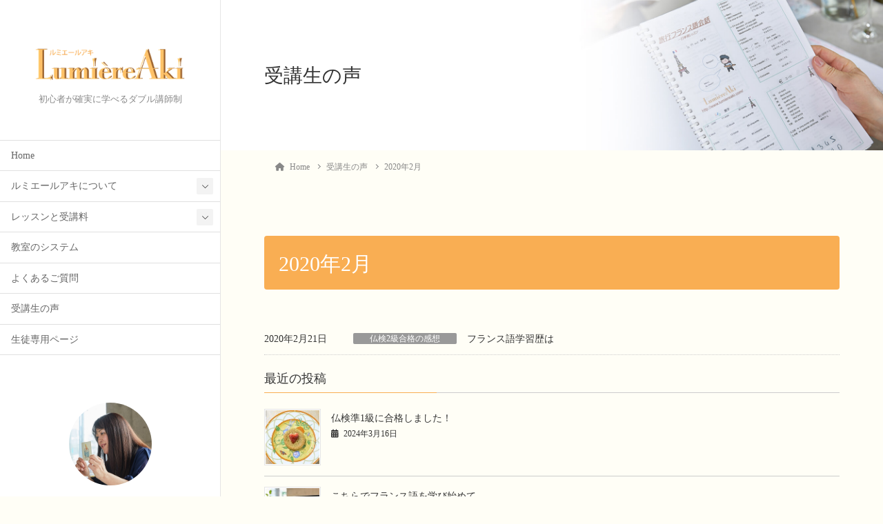

--- FILE ---
content_type: text/html; charset=UTF-8
request_url: https://www.lumiereaki.com/2020/02/?post_type=voice
body_size: 18325
content:
<!DOCTYPE html>
<html lang="ja">
<head>
	<meta charset="utf-8">
	<meta http-equiv="X-UA-Compatible" content="IE=edge">
	<meta name="viewport" content="width=device-width, initial-scale=1">
	<!-- Google tag (gtag.js) --><script async src="https://www.googletagmanager.com/gtag/js?id=UA-117798527-1"></script><script>window.dataLayer = window.dataLayer || [];function gtag(){dataLayer.push(arguments);}gtag('js', new Date());gtag('config', 'UA-117798527-1');</script>
<title>受講生の声 &#8211; フランス語オンライン教室ルミエールアキ</title>
<meta name='robots' content='max-image-preview:large' />
<link rel='dns-prefetch' href='//www.google.com' />
<link rel='dns-prefetch' href='//challenges.cloudflare.com' />
<link rel="alternate" type="application/rss+xml" title="フランス語オンライン教室ルミエールアキ &raquo; フィード" href="https://www.lumiereaki.com/feed/" />
<link rel="alternate" type="application/rss+xml" title="フランス語オンライン教室ルミエールアキ &raquo; コメントフィード" href="https://www.lumiereaki.com/comments/feed/" />
<link rel="alternate" type="application/rss+xml" title="フランス語オンライン教室ルミエールアキ &raquo; 受講生の声 フィード" href="https://www.lumiereaki.com/voice/feed/" />
<meta name="description" content="2020年2月 の記事 フランス語オンライン教室ルミエールアキ 初心者が確実に学べるダブル講師制" /><!-- WP_Dependencies for styles
wp-img-auto-sizes-contain [] &#039;&#039; &#039;&#039; &#039;all&#039; (img:is([sizes=auto i],[sizes^=&quot;auto,&quot; i]){contain-intrinsic-size:3000px 1500px})
vkExUnit_common_style [] &#039;https://www.lumiereaki.com/wp/wp-content/plugins/vk-all-in-one-expansion-unit/assets/css/vkExUnit_style.css&#039; &#039;9.113.0.1&#039; &#039;all&#039; (.grecaptcha-badge{bottom: 85px !important;} :root {--ver_page_top_button_url:url(https://www.lumiereaki.com/wp/wp-content/plugins/vk-all-in-one-expansion-unit/assets/images/to-top-btn-icon.svg);}@font-face {font-weight: normal;font-style: normal;font-family: &quot;vk_sns&quot;;src: url(&quot;https://www.lumiereaki.com/wp/wp-content/plugins/vk-all-in-one-expansion-unit/inc/sns/icons/fonts/vk_sns.eot?-bq20cj&quot;);src: url(&quot;https://www.lumiereaki.com/wp/wp-content/plugins/vk-all-in-one-expansion-unit/inc/sns/icons/fonts/vk_sns.eot?#iefix-bq20cj&quot;) format(&quot;embedded-opentype&quot;),url(&quot;https://www.lumiereaki.com/wp/wp-content/plugins/vk-all-in-one-expansion-unit/inc/sns/icons/fonts/vk_sns.woff?-bq20cj&quot;) format(&quot;woff&quot;),url(&quot;https://www.lumiereaki.com/wp/wp-content/plugins/vk-all-in-one-expansion-unit/inc/sns/icons/fonts/vk_sns.ttf?-bq20cj&quot;) format(&quot;truetype&quot;),url(&quot;https://www.lumiereaki.com/wp/wp-content/plugins/vk-all-in-one-expansion-unit/inc/sns/icons/fonts/vk_sns.svg?-bq20cj#vk_sns&quot;) format(&quot;svg&quot;);} .veu_promotion-alert__content--text {border: 1px solid rgba(0,0,0,0.125);padding: 0.5em 1em;border-radius: var(--vk-size-radius);margin-bottom: var(--vk-margin-block-bottom);font-size: 0.875rem;}/* Alert Content部分に段落タグを入れた場合に最後の段落の余白を0にする */.veu_promotion-alert__content--text p:last-of-type{margin-bottom:0;margin-top: 0;})
katawara-design-style [wp-block-library] &#039;https://www.lumiereaki.com/wp/wp-content/themes/katawara/assets/css/style.min.css&#039; &#039;1.26.19&#039; &#039;all&#039; (/* katawara common custom */:root {--vk-color-key: #f9ae53 ;--vk-color-key-dark: #c78b42 ;--vk-color-key-vivid: #ffbf5b ;--vk-color-primary: #f9ae53 ;--wp--preset--color--vk-color-primary: var(--vk-color-key);}input[type=&quot;submit&quot;]{ border-color: #c78b42 ; background-color: #f9ae53 ; }.comment .reply a,.btn-default{ color: #f9ae53 ; border-color: #f9ae53 ;}.slide .slide-text-set .btn-ghost:hover,.btn-default:focus,.btn-default:hover { border-color: #f9ae53 ; background-color: #f9ae53 ;}.wp-block-search__button:hover,.p-footer-menu li a:hover,.wp-block-rss__item-title a:hover,.wp-block-rss__item-title a:active,.wp-block-rss__item-title a:focus,.l-container .veu_card .childPage_list_body:hover,.l-container .veu_card .childPage_list_title:hover,.l-container .veu_sitemap ul&gt;li&gt;a:hover,.l-container .veu_pageList_ancestor .pageList a:hover,.veu_pageList_ancestor .current_page_item&gt;a,.veu_pageList_ancestor .pageList a:hover,.searchform .searchico:hover,.p-global-menu&gt;li a:hover,.veu_sitemap ul&gt;li&gt;a:hover{ color:#f9ae53 ; }.page-link .current,ul.page-numbers li span.page-numbers.current { background-color:#f9ae53 ; }.p-widget .tagcloud a:hover, .p-widget .tagcloud a:hover:before,.btn-outline-primary { color: #f9ae53 ; border-color:#f9ae53 ; }.btn-outline-primary:hover{ border-color:#f9ae53 ;}blockquote { border-color: #f9ae53 ; }.widget_archive ul li&gt;a:hover,.widget_categories ul li&gt;a:hover,.widget_link_list ul li&gt;a:hover,.widget_nav_menu ul li&gt;a:hover,.widget_postlist ul li&gt;a:hover,.widget_recent_entries ul li&gt;a:hover,.widget_archive ul li&gt;a:hover:before,.widget_categories ul li&gt;a:hover:before,.widget_link_list ul li&gt;a:hover:before,.widget_nav_menu ul li&gt;a:hover:before,.widget_postlist ul li&gt;a:hover:before,.widget_recent_entries ul li&gt;a:hover:before{ color: #f9ae53 ; }.comment .reply a:hover,.btn-default:focus,.btn-default:hover { border-color:#f9ae53;background-color: #f9ae53; }.p-comments-area .nav-links a,.btn-primary { background-color:#f9ae53;border-color:#c78b42; }.p-comments-area .nav-links a:hover,.btn-primary:focus,.btn-primary:hover,.btn-primary:active { background-color:#c78b42;border-color:#f9ae53; }.btn.btn-outline-primary:active,.btn.btn-outline-primary:focus,.btn.btn-outline-primary:hover { background-color: #c78b42 ; }@media screen and (max-width: 1199.98px) and (min-width: 992px){.p-global-menu&gt;li:before,.p-global-menu&gt;li.current-menu-item:before {border-bottom-color:#c78b42 ;}}.p-entry_footer .p-entry_meta_data-list dt { background-color:#f9ae53; }.bbp-submit-wrapper .button.submit,.woocommerce a.button.alt:hover,.woocommerce-product-search button:hover,.woocommerce button.button.alt { background-color:#c78b42 ; }.bbp-submit-wrapper .button.submit:hover,.woocommerce a.button.alt,.woocommerce-product-search button,.woocommerce button.button.alt:hover { background-color:#f9ae53 ; }.woocommerce ul.product_list_widget li a:hover img { border-color:#f9ae53; }.l-container .veu_pageList_ancestor .current_page_item&gt;a,.veu_color_txt_key { color:#c78b42 ; }.veu_color_bg_key { background-color:#c78b42 ; }.veu_color_border_key { border-color:#c78b42 ; } /* vk-mobile-nav */:root {--vk-mobile-nav-menu-btn-bg-src: url(&quot;https://www.lumiereaki.com/wp/wp-content/themes/katawara/inc/vk-mobile-nav/package/images/vk-menu-btn-black.svg&quot;);--vk-mobile-nav-menu-btn-close-bg-src: url(&quot;https://www.lumiereaki.com/wp/wp-content/themes/katawara/inc/vk-mobile-nav/package/images/vk-menu-close-black.svg&quot;);--vk-menu-acc-icon-open-black-bg-src: url(&quot;https://www.lumiereaki.com/wp/wp-content/themes/katawara/inc/vk-mobile-nav/package/images/vk-menu-acc-icon-open-black.svg&quot;);--vk-menu-acc-icon-open-white-bg-src: url(&quot;https://www.lumiereaki.com/wp/wp-content/themes/katawara/inc/vk-mobile-nav/package/images/vk-menu-acc-icon-open-white.svg&quot;);--vk-menu-acc-icon-close-black-bg-src: url(&quot;https://www.lumiereaki.com/wp/wp-content/themes/katawara/inc/vk-mobile-nav/package/images/vk-menu-close-black.svg&quot;);--vk-menu-acc-icon-close-white-bg-src: url(&quot;https://www.lumiereaki.com/wp/wp-content/themes/katawara/inc/vk-mobile-nav/package/images/vk-menu-close-white.svg&quot;);} /* Pro Title Design */ .l-main-section .l-main-section_title { background-color:unset;position: relative;border:none;padding:unset;margin-left: auto;margin-right: auto;border-radius:unset;outline: unset;outline-offset: unset;box-shadow: unset;content:none;overflow: unset;background-color:#f9ae53;padding: 0.6em 0.7em 0.5em;margin-bottom:1.2em;color:#fff;border-radius:4px;}.l-main-section .l-main-section_title a { color:#fff;}.l-main-section .l-main-section_title::before { background-color:unset;position: relative;border:none;padding:unset;margin-left: auto;margin-right: auto;border-radius:unset;outline: unset;outline-offset: unset;box-shadow: unset;content:none;overflow: unset;}.l-main-section .l-main-section_title::after { background-color:unset;position: relative;border:none;padding:unset;margin-left: auto;margin-right: auto;border-radius:unset;outline: unset;outline-offset: unset;box-shadow: unset;content:none;overflow: unset;}.l-side-section .p-widget-side_title { background-color:unset;position: relative;border:none;padding:unset;margin-left: auto;margin-right: auto;border-radius:unset;outline: unset;outline-offset: unset;box-shadow: unset;content:none;overflow: unset;color:#333;padding: 0.6em 0 0.5em;margin-bottom:1.2em;border-bottom: 1px solid #ccc;background-color:transparent;text-align:left;}.l-side-section .p-widget-side_title a { color:#333;}.l-side-section .p-widget-side_title::before { background-color:unset;position: relative;border:none;padding:unset;margin-left: auto;margin-right: auto;border-radius:unset;outline: unset;outline-offset: unset;box-shadow: unset;content:none;overflow: unset;}.l-side-section .p-widget-side_title::after { background-color:unset;position: relative;border:none;padding:unset;margin-left: auto;margin-right: auto;border-radius:unset;outline: unset;outline-offset: unset;box-shadow: unset;content:none;overflow: unset;content: &quot;&quot;;line-height: 0;display: block;overflow: hidden;position: absolute;left:0;bottom: -1px;width: 30%;border-bottom: 1px solid #f9ae53;margin-left: 0;height:inherit;}.p-widget-footer .p-widget-footer_title { background-color:unset;position: relative;border:none;padding:unset;margin-left: auto;margin-right: auto;border-radius:unset;outline: unset;outline-offset: unset;box-shadow: unset;content:none;overflow: unset;color:#333;border:none;display: flex;align-items: center;text-align: center;margin-bottom:1.2em;padding:0;}.p-widget-footer .p-widget-footer_title a { color:#333;}.p-widget-footer .p-widget-footer_title::before { content: &quot;&quot;;flex-grow: 1;border-bottom: 1px solid #333;margin-right: 1em;top: unset;position: unset;width: unset;border-top: none;}.p-widget-footer .p-widget-footer_title::after { content: &quot;&quot;;flex-grow: 1;border-bottom: 1px solid #333;margin-left: 1em;bottom: unset;position: unset;width: unset;border-top: none;}h2 { background-color:unset;position: relative;border:none;padding:unset;margin-left: auto;margin-right: auto;border-radius:unset;outline: unset;outline-offset: unset;box-shadow: unset;content:none;overflow: unset;background-color:#f9ae53;padding: 0.6em 0.7em 0.5em;margin-bottom:1.2em;color:#fff;border-radius:4px;}h2 a { color:#fff;}h2::before { background-color:unset;position: relative;border:none;padding:unset;margin-left: auto;margin-right: auto;border-radius:unset;outline: unset;outline-offset: unset;box-shadow: unset;content:none;overflow: unset;}h2::after { background-color:unset;position: relative;border:none;padding:unset;margin-left: auto;margin-right: auto;border-radius:unset;outline: unset;outline-offset: unset;box-shadow: unset;content:none;overflow: unset;}h3 { background-color:unset;position: relative;border:none;padding:unset;margin-left: auto;margin-right: auto;border-radius:unset;outline: unset;outline-offset: unset;box-shadow: unset;content:none;overflow: unset;color: #333;background-color: #efefef;padding: 0.6em 0.7em 0.5em;margin-bottom:1.2em;border-radius: 4px;}h3 a { color:#333;}h3::before { background-color:unset;position: relative;border:none;padding:unset;margin-left: auto;margin-right: auto;border-radius:unset;outline: unset;outline-offset: unset;box-shadow: unset;content:none;overflow: unset;}h3::after { background-color:unset;position: relative;border:none;padding:unset;margin-left: auto;margin-right: auto;border-radius:unset;outline: unset;outline-offset: unset;box-shadow: unset;content:none;overflow: unset;}h4 { background-color:unset;position: relative;border:none;padding:unset;margin-left: auto;margin-right: auto;border-radius:unset;outline: unset;outline-offset: unset;box-shadow: unset;content:none;overflow: unset;color:#333;border:none;padding: 0.6em 0.7em 0.5em;margin-bottom:1.2em;border-left:solid 2px #f9ae53;background-color:transparent;text-align:left;}h4 a { color:#333;}h4::before { background-color:unset;position: relative;border:none;padding:unset;margin-left: auto;margin-right: auto;border-radius:unset;outline: unset;outline-offset: unset;box-shadow: unset;content:none;overflow: unset;}h4::after { background-color:unset;position: relative;border:none;padding:unset;margin-left: auto;margin-right: auto;border-radius:unset;outline: unset;outline-offset: unset;box-shadow: unset;content:none;overflow: unset;} .vk-campaign-text{background:#f210d4;color:#fff;}.vk-campaign-text_btn,.vk-campaign-text_btn:link,.vk-campaign-text_btn:visited,.vk-campaign-text_btn:focus,.vk-campaign-text_btn:active{background:#fff;color:#4c4c4c;}a.vk-campaign-text_btn:hover{background:#eab010;color:#fff;}.vk-campaign-text_link,.vk-campaign-text_link:link,.vk-campaign-text_link:hover,.vk-campaign-text_link:visited,.vk-campaign-text_link:active,.vk-campaign-text_link:focus{color:#fff;} /* Font switch */.p-site-header-brand_logo{ font-family:Hiragino Mincho ProN,&quot;游明朝&quot;,serif;font-display: swap;}.l-site-header_global-menu,.vk-mobile-nav .menu,.mobile-fix-nav-menu{ font-family:Hiragino Mincho ProN,&quot;游明朝&quot;,serif;font-display: swap;}h1,h2,h3,h4,h5,h6,dt,.p-page-header_title,.l-side-section .p-widget_title{ font-family:Hiragino Mincho ProN,&quot;游明朝&quot;,serif;font-display: swap;}body{ font-family:Hiragino Mincho ProN,&quot;游明朝&quot;,serif;font-display: swap;} /* page header */:root{--vk-page-header-url : url(https://www.lumiereaki.com/wp/wp-content/uploads/sub-top001.jpg);}@media ( max-width:575.98px ){:root{--vk-page-header-url : url(https://www.lumiereaki.com/wp/wp-content/uploads/sub-top001sp-b.jpg);}}.p-page-header{ position:relative;background: var(--vk-page-header-url, url(https://www.lumiereaki.com/wp/wp-content/uploads/sub-top001.jpg) ) no-repeat 50% center;background-size: cover;}.p-page-header .l-container{margin-top:3em;margin-bottom:calc( 3em - 0.1em );} .l-site-footer {background-color:#faf4e3;})
katawara-customize-preview [katawara-design-style] &#039;https://www.lumiereaki.com/wp/wp-content/themes/katawara/assets/css/customize-preview.min.css&#039; &#039;1.26.19&#039; &#039;all&#039; ()
wp-block-library [] &#039;&#039; &#039;&#039; &#039;&#039; (/virtual/deux/public_html/www.lumiereaki.com/wp//wp-includes/css/dist/block-library/common.min.css replace .min :root{--wp-block-synced-color:#7a00df;--wp-block-synced-color--rgb:122,0,223;--wp-bound-block-color:var(--wp-block-synced-color);--wp-editor-canvas-background:#ddd;--wp-admin-theme-color:#007cba;--wp-admin-theme-color--rgb:0,124,186;--wp-admin-theme-color-darker-10:#006ba1;--wp-admin-theme-color-darker-10--rgb:0,107,160.5;--wp-admin-theme-color-darker-20:#005a87;--wp-admin-theme-color-darker-20--rgb:0,90,135;--wp-admin-border-width-focus:2px}@media (min-resolution:192dpi){:root{--wp-admin-border-width-focus:1.5px}}.wp-element-button{cursor:pointer}:root .has-very-light-gray-background-color{background-color:#eee}:root .has-very-dark-gray-background-color{background-color:#313131}:root .has-very-light-gray-color{color:#eee}:root .has-very-dark-gray-color{color:#313131}:root .has-vivid-green-cyan-to-vivid-cyan-blue-gradient-background{background:linear-gradient(135deg,#00d084,#0693e3)}:root .has-purple-crush-gradient-background{background:linear-gradient(135deg,#34e2e4,#4721fb 50%,#ab1dfe)}:root .has-hazy-dawn-gradient-background{background:linear-gradient(135deg,#faaca8,#dad0ec)}:root .has-subdued-olive-gradient-background{background:linear-gradient(135deg,#fafae1,#67a671)}:root .has-atomic-cream-gradient-background{background:linear-gradient(135deg,#fdd79a,#004a59)}:root .has-nightshade-gradient-background{background:linear-gradient(135deg,#330968,#31cdcf)}:root .has-midnight-gradient-background{background:linear-gradient(135deg,#020381,#2874fc)}:root{--wp--preset--font-size--normal:16px;--wp--preset--font-size--huge:42px}.has-regular-font-size{font-size:1em}.has-larger-font-size{font-size:2.625em}.has-normal-font-size{font-size:var(--wp--preset--font-size--normal)}.has-huge-font-size{font-size:var(--wp--preset--font-size--huge)}.has-text-align-center{text-align:center}.has-text-align-left{text-align:left}.has-text-align-right{text-align:right}.has-fit-text{white-space:nowrap!important}#end-resizable-editor-section{display:none}.aligncenter{clear:both}.items-justified-left{justify-content:flex-start}.items-justified-center{justify-content:center}.items-justified-right{justify-content:flex-end}.items-justified-space-between{justify-content:space-between}.screen-reader-text{border:0;clip-path:inset(50%);height:1px;margin:-1px;overflow:hidden;padding:0;position:absolute;width:1px;word-wrap:normal!important}.screen-reader-text:focus{background-color:#ddd;clip-path:none;color:#444;display:block;font-size:1em;height:auto;left:5px;line-height:normal;padding:15px 23px 14px;text-decoration:none;top:5px;width:auto;z-index:100000}html :where(.has-border-color){border-style:solid}html :where([style*=border-top-color]){border-top-style:solid}html :where([style*=border-right-color]){border-right-style:solid}html :where([style*=border-bottom-color]){border-bottom-style:solid}html :where([style*=border-left-color]){border-left-style:solid}html :where([style*=border-width]){border-style:solid}html :where([style*=border-top-width]){border-top-style:solid}html :where([style*=border-right-width]){border-right-style:solid}html :where([style*=border-bottom-width]){border-bottom-style:solid}html :where([style*=border-left-width]){border-left-style:solid}html :where(img[class*=wp-image-]){height:auto;max-width:100%}:where(figure){margin:0 0 1em}html :where(.is-position-sticky){--wp-admin--admin-bar--position-offset:var(--wp-admin--admin-bar--height,0px)}@media screen and (max-width:600px){html :where(.is-position-sticky){--wp-admin--admin-bar--position-offset:0px}} .vk-cols--reverse{flex-direction:row-reverse}.vk-cols--hasbtn{margin-bottom:0}.vk-cols--hasbtn&gt;.row&gt;.vk_gridColumn_item,.vk-cols--hasbtn&gt;.wp-block-column{position:relative;padding-bottom:3em}.vk-cols--hasbtn&gt;.row&gt;.vk_gridColumn_item&gt;.wp-block-buttons,.vk-cols--hasbtn&gt;.row&gt;.vk_gridColumn_item&gt;.vk_button,.vk-cols--hasbtn&gt;.wp-block-column&gt;.wp-block-buttons,.vk-cols--hasbtn&gt;.wp-block-column&gt;.vk_button{position:absolute;bottom:0;width:100%}.vk-cols--fit.wp-block-columns{gap:0}.vk-cols--fit.wp-block-columns,.vk-cols--fit.wp-block-columns:not(.is-not-stacked-on-mobile){margin-top:0;margin-bottom:0;justify-content:space-between}.vk-cols--fit.wp-block-columns&gt;.wp-block-column *:last-child,.vk-cols--fit.wp-block-columns:not(.is-not-stacked-on-mobile)&gt;.wp-block-column *:last-child{margin-bottom:0}.vk-cols--fit.wp-block-columns&gt;.wp-block-column&gt;.wp-block-cover,.vk-cols--fit.wp-block-columns:not(.is-not-stacked-on-mobile)&gt;.wp-block-column&gt;.wp-block-cover{margin-top:0}.vk-cols--fit.wp-block-columns.has-background,.vk-cols--fit.wp-block-columns:not(.is-not-stacked-on-mobile).has-background{padding:0}@media(max-width: 599px){.vk-cols--fit.wp-block-columns:not(.has-background)&gt;.wp-block-column:not(.has-background),.vk-cols--fit.wp-block-columns:not(.is-not-stacked-on-mobile):not(.has-background)&gt;.wp-block-column:not(.has-background){padding-left:0 !important;padding-right:0 !important}}@media(min-width: 782px){.vk-cols--fit.wp-block-columns .block-editor-block-list__block.wp-block-column:not(:first-child),.vk-cols--fit.wp-block-columns&gt;.wp-block-column:not(:first-child),.vk-cols--fit.wp-block-columns:not(.is-not-stacked-on-mobile) .block-editor-block-list__block.wp-block-column:not(:first-child),.vk-cols--fit.wp-block-columns:not(.is-not-stacked-on-mobile)&gt;.wp-block-column:not(:first-child){margin-left:0}}@media(min-width: 600px)and (max-width: 781px){.vk-cols--fit.wp-block-columns .wp-block-column:nth-child(2n),.vk-cols--fit.wp-block-columns:not(.is-not-stacked-on-mobile) .wp-block-column:nth-child(2n){margin-left:0}.vk-cols--fit.wp-block-columns .wp-block-column:not(:only-child),.vk-cols--fit.wp-block-columns:not(.is-not-stacked-on-mobile) .wp-block-column:not(:only-child){flex-basis:50% !important}}.vk-cols--fit--gap1.wp-block-columns{gap:1px}@media(min-width: 600px)and (max-width: 781px){.vk-cols--fit--gap1.wp-block-columns .wp-block-column:not(:only-child){flex-basis:calc(50% - 1px) !important}}.vk-cols--fit.vk-cols--grid&gt;.block-editor-block-list__block,.vk-cols--fit.vk-cols--grid&gt;.wp-block-column,.vk-cols--fit.vk-cols--grid:not(.is-not-stacked-on-mobile)&gt;.block-editor-block-list__block,.vk-cols--fit.vk-cols--grid:not(.is-not-stacked-on-mobile)&gt;.wp-block-column{flex-basis:50%;box-sizing:border-box}@media(max-width: 599px){.vk-cols--fit.vk-cols--grid.vk-cols--grid--alignfull&gt;.wp-block-column:nth-child(2)&gt;.wp-block-cover,.vk-cols--fit.vk-cols--grid.vk-cols--grid--alignfull&gt;.wp-block-column:nth-child(2)&gt;.vk_outer,.vk-cols--fit.vk-cols--grid:not(.is-not-stacked-on-mobile).vk-cols--grid--alignfull&gt;.wp-block-column:nth-child(2)&gt;.wp-block-cover,.vk-cols--fit.vk-cols--grid:not(.is-not-stacked-on-mobile).vk-cols--grid--alignfull&gt;.wp-block-column:nth-child(2)&gt;.vk_outer{width:100vw;margin-right:calc((100% - 100vw)/2);margin-left:calc((100% - 100vw)/2)}}@media(min-width: 600px){.vk-cols--fit.vk-cols--grid.vk-cols--grid--alignfull&gt;.wp-block-column:nth-child(2)&gt;.wp-block-cover,.vk-cols--fit.vk-cols--grid.vk-cols--grid--alignfull&gt;.wp-block-column:nth-child(2)&gt;.vk_outer,.vk-cols--fit.vk-cols--grid:not(.is-not-stacked-on-mobile).vk-cols--grid--alignfull&gt;.wp-block-column:nth-child(2)&gt;.wp-block-cover,.vk-cols--fit.vk-cols--grid:not(.is-not-stacked-on-mobile).vk-cols--grid--alignfull&gt;.wp-block-column:nth-child(2)&gt;.vk_outer{margin-right:calc(100% - 50vw);width:50vw}}@media(min-width: 600px){.vk-cols--fit.vk-cols--grid.vk-cols--grid--alignfull.vk-cols--reverse&gt;.wp-block-column,.vk-cols--fit.vk-cols--grid:not(.is-not-stacked-on-mobile).vk-cols--grid--alignfull.vk-cols--reverse&gt;.wp-block-column{margin-left:0;margin-right:0}.vk-cols--fit.vk-cols--grid.vk-cols--grid--alignfull.vk-cols--reverse&gt;.wp-block-column:nth-child(2)&gt;.wp-block-cover,.vk-cols--fit.vk-cols--grid.vk-cols--grid--alignfull.vk-cols--reverse&gt;.wp-block-column:nth-child(2)&gt;.vk_outer,.vk-cols--fit.vk-cols--grid:not(.is-not-stacked-on-mobile).vk-cols--grid--alignfull.vk-cols--reverse&gt;.wp-block-column:nth-child(2)&gt;.wp-block-cover,.vk-cols--fit.vk-cols--grid:not(.is-not-stacked-on-mobile).vk-cols--grid--alignfull.vk-cols--reverse&gt;.wp-block-column:nth-child(2)&gt;.vk_outer{margin-left:calc(100% - 50vw)}}.vk-cols--menu h2,.vk-cols--menu h3,.vk-cols--menu h4,.vk-cols--menu h5{margin-bottom:.2em;text-shadow:#000 0 0 10px}.vk-cols--menu h2:first-child,.vk-cols--menu h3:first-child,.vk-cols--menu h4:first-child,.vk-cols--menu h5:first-child{margin-top:0}.vk-cols--menu p{margin-bottom:1rem;text-shadow:#000 0 0 10px}.vk-cols--menu .wp-block-cover__inner-container:last-child{margin-bottom:0}.vk-cols--fitbnrs .wp-block-column .wp-block-cover:hover img{filter:unset}.vk-cols--fitbnrs .wp-block-column .wp-block-cover:hover{background-color:unset}.vk-cols--fitbnrs .wp-block-column .wp-block-cover:hover .wp-block-cover__image-background{filter:unset !important}.vk-cols--fitbnrs .wp-block-cover .wp-block-cover__inner-container{position:absolute;height:100%;width:100%}.vk-cols--fitbnrs .vk_button{height:100%;margin:0}.vk-cols--fitbnrs .vk_button .vk_button_btn,.vk-cols--fitbnrs .vk_button .btn{height:100%;width:100%;border:none;box-shadow:none;background-color:unset !important;transition:unset}.vk-cols--fitbnrs .vk_button .vk_button_btn:hover,.vk-cols--fitbnrs .vk_button .btn:hover{transition:unset}.vk-cols--fitbnrs .vk_button .vk_button_btn:after,.vk-cols--fitbnrs .vk_button .btn:after{border:none}.vk-cols--fitbnrs .vk_button .vk_button_link_txt{width:100%;position:absolute;top:50%;left:50%;transform:translateY(-50%) translateX(-50%);font-size:2rem;text-shadow:#000 0 0 10px}.vk-cols--fitbnrs .vk_button .vk_button_link_subCaption{width:100%;position:absolute;top:calc(50% + 2.2em);left:50%;transform:translateY(-50%) translateX(-50%);text-shadow:#000 0 0 10px}@media(min-width: 992px){.vk-cols--media.wp-block-columns{gap:3rem}}.vk-fit-map figure{margin-bottom:0}.vk-fit-map iframe{position:relative;margin-bottom:0;display:block;max-height:400px;width:100vw}.vk-fit-map:is(.alignfull,.alignwide) div{max-width:100%}.vk-table--th--width25 :where(tr&gt;*:first-child){width:25%}.vk-table--th--width30 :where(tr&gt;*:first-child){width:30%}.vk-table--th--width35 :where(tr&gt;*:first-child){width:35%}.vk-table--th--width40 :where(tr&gt;*:first-child){width:40%}.vk-table--th--bg-bright :where(tr&gt;*:first-child){background-color:var(--wp--preset--color--bg-secondary, rgba(0, 0, 0, 0.05))}@media(max-width: 599px){.vk-table--mobile-block :is(th,td){width:100%;display:block}.vk-table--mobile-block.wp-block-table table :is(th,td){border-top:none}}.vk-table--width--th25 :where(tr&gt;*:first-child){width:25%}.vk-table--width--th30 :where(tr&gt;*:first-child){width:30%}.vk-table--width--th35 :where(tr&gt;*:first-child){width:35%}.vk-table--width--th40 :where(tr&gt;*:first-child){width:40%}.no-margin{margin:0}@media(max-width: 599px){.wp-block-image.vk-aligncenter--mobile&gt;.alignright{float:none;margin-left:auto;margin-right:auto}.vk-no-padding-horizontal--mobile{padding-left:0 !important;padding-right:0 !important}} /* VK Color Palettes */ /*wp_block_styles_on_demand_placeholder:696cad03ce93c*/ /wp-includes/css/dist/block-library/common.min.css)
classic-theme-styles [] &#039;&#039; &#039;&#039; &#039;&#039; (/virtual/deux/public_html/www.lumiereaki.com/wp/wp-includes/css/classic-themes.min.css /wp-includes/css/classic-themes.min.css /*! This file is auto-generated */
.wp-block-button__link{color:#fff;background-color:#32373c;border-radius:9999px;box-shadow:none;text-decoration:none;padding:calc(.667em + 2px) calc(1.333em + 2px);font-size:1.125em}.wp-block-file__button{background:#32373c;color:#fff;text-decoration:none})
vk-swiper-style [] &#039;https://www.lumiereaki.com/wp/wp-content/plugins/vk-blocks-pro/vendor/vektor-inc/vk-swiper/src/assets/css/swiper-bundle.min.css&#039; &#039;11.0.2&#039; &#039;all&#039; ()
katawara-child-style [katawara-design-style] &#039;https://www.lumiereaki.com/wp/wp-content/themes/katawara-child/style.css&#039; &#039;0.0.1&#039; &#039;all&#039; ()
veu-cta [] &#039;https://www.lumiereaki.com/wp/wp-content/plugins/vk-all-in-one-expansion-unit/inc/call-to-action/package/assets/css/style.css&#039; &#039;9.113.0.1&#039; &#039;all&#039; ()
vk-blocks-build-css [vk-swiper-style] &#039;https://www.lumiereaki.com/wp/wp-content/plugins/vk-blocks-pro/build/block-build.css&#039; &#039;1.115.2.0&#039; &#039;all&#039; (
	:root {
		--vk_image-mask-circle: url(https://www.lumiereaki.com/wp/wp-content/plugins/vk-blocks-pro/inc/vk-blocks/images/circle.svg);
		--vk_image-mask-wave01: url(https://www.lumiereaki.com/wp/wp-content/plugins/vk-blocks-pro/inc/vk-blocks/images/wave01.svg);
		--vk_image-mask-wave02: url(https://www.lumiereaki.com/wp/wp-content/plugins/vk-blocks-pro/inc/vk-blocks/images/wave02.svg);
		--vk_image-mask-wave03: url(https://www.lumiereaki.com/wp/wp-content/plugins/vk-blocks-pro/inc/vk-blocks/images/wave03.svg);
		--vk_image-mask-wave04: url(https://www.lumiereaki.com/wp/wp-content/plugins/vk-blocks-pro/inc/vk-blocks/images/wave04.svg);
	}
	 
	:root {

		--vk-balloon-border-width:1px;

		--vk-balloon-speech-offset:-12px;
	}
	 
	:root {
		--vk_flow-arrow: url(https://www.lumiereaki.com/wp/wp-content/plugins/vk-blocks-pro/inc/vk-blocks/images/arrow_bottom.svg);
	}
	)
vk-font-awesome [] &#039;https://www.lumiereaki.com/wp/wp-content/themes/katawara/vendor/vektor-inc/font-awesome-versions/src/versions/6/css/all.min.css&#039; &#039;6.6.0&#039; &#039;all&#039; ()
vk-mobile-fix-nav [] &#039;https://www.lumiereaki.com/wp/wp-content/themes/katawara/inc/vk-mobile-fix-nav/package/css/vk-mobile-fix-nav.css&#039; &#039;0.0.0&#039; &#039;all&#039; ()
-->
<style id='wp-img-auto-sizes-contain-inline-css' type='text/css'>
img:is([sizes=auto i],[sizes^="auto," i]){contain-intrinsic-size:3000px 1500px}
/*# sourceURL=wp-img-auto-sizes-contain-inline-css */
</style>
<link rel='stylesheet' id='vkExUnit_common_style-css' href='https://www.lumiereaki.com/wp/wp-content/plugins/vk-all-in-one-expansion-unit/assets/css/vkExUnit_style.css?ver=9.113.0.1' type='text/css' media='all' />
<style id='vkExUnit_common_style-inline-css' type='text/css'>
.grecaptcha-badge{bottom: 85px !important;}
:root {--ver_page_top_button_url:url(https://www.lumiereaki.com/wp/wp-content/plugins/vk-all-in-one-expansion-unit/assets/images/to-top-btn-icon.svg);}@font-face {font-weight: normal;font-style: normal;font-family: "vk_sns";src: url("https://www.lumiereaki.com/wp/wp-content/plugins/vk-all-in-one-expansion-unit/inc/sns/icons/fonts/vk_sns.eot?-bq20cj");src: url("https://www.lumiereaki.com/wp/wp-content/plugins/vk-all-in-one-expansion-unit/inc/sns/icons/fonts/vk_sns.eot?#iefix-bq20cj") format("embedded-opentype"),url("https://www.lumiereaki.com/wp/wp-content/plugins/vk-all-in-one-expansion-unit/inc/sns/icons/fonts/vk_sns.woff?-bq20cj") format("woff"),url("https://www.lumiereaki.com/wp/wp-content/plugins/vk-all-in-one-expansion-unit/inc/sns/icons/fonts/vk_sns.ttf?-bq20cj") format("truetype"),url("https://www.lumiereaki.com/wp/wp-content/plugins/vk-all-in-one-expansion-unit/inc/sns/icons/fonts/vk_sns.svg?-bq20cj#vk_sns") format("svg");}
.veu_promotion-alert__content--text {border: 1px solid rgba(0,0,0,0.125);padding: 0.5em 1em;border-radius: var(--vk-size-radius);margin-bottom: var(--vk-margin-block-bottom);font-size: 0.875rem;}/* Alert Content部分に段落タグを入れた場合に最後の段落の余白を0にする */.veu_promotion-alert__content--text p:last-of-type{margin-bottom:0;margin-top: 0;}
/*# sourceURL=vkExUnit_common_style-inline-css */
</style>
<style id='wp-block-library-inline-css' type='text/css'>
:root{--wp-block-synced-color:#7a00df;--wp-block-synced-color--rgb:122,0,223;--wp-bound-block-color:var(--wp-block-synced-color);--wp-editor-canvas-background:#ddd;--wp-admin-theme-color:#007cba;--wp-admin-theme-color--rgb:0,124,186;--wp-admin-theme-color-darker-10:#006ba1;--wp-admin-theme-color-darker-10--rgb:0,107,160.5;--wp-admin-theme-color-darker-20:#005a87;--wp-admin-theme-color-darker-20--rgb:0,90,135;--wp-admin-border-width-focus:2px}@media (min-resolution:192dpi){:root{--wp-admin-border-width-focus:1.5px}}.wp-element-button{cursor:pointer}:root .has-very-light-gray-background-color{background-color:#eee}:root .has-very-dark-gray-background-color{background-color:#313131}:root .has-very-light-gray-color{color:#eee}:root .has-very-dark-gray-color{color:#313131}:root .has-vivid-green-cyan-to-vivid-cyan-blue-gradient-background{background:linear-gradient(135deg,#00d084,#0693e3)}:root .has-purple-crush-gradient-background{background:linear-gradient(135deg,#34e2e4,#4721fb 50%,#ab1dfe)}:root .has-hazy-dawn-gradient-background{background:linear-gradient(135deg,#faaca8,#dad0ec)}:root .has-subdued-olive-gradient-background{background:linear-gradient(135deg,#fafae1,#67a671)}:root .has-atomic-cream-gradient-background{background:linear-gradient(135deg,#fdd79a,#004a59)}:root .has-nightshade-gradient-background{background:linear-gradient(135deg,#330968,#31cdcf)}:root .has-midnight-gradient-background{background:linear-gradient(135deg,#020381,#2874fc)}:root{--wp--preset--font-size--normal:16px;--wp--preset--font-size--huge:42px}.has-regular-font-size{font-size:1em}.has-larger-font-size{font-size:2.625em}.has-normal-font-size{font-size:var(--wp--preset--font-size--normal)}.has-huge-font-size{font-size:var(--wp--preset--font-size--huge)}.has-text-align-center{text-align:center}.has-text-align-left{text-align:left}.has-text-align-right{text-align:right}.has-fit-text{white-space:nowrap!important}#end-resizable-editor-section{display:none}.aligncenter{clear:both}.items-justified-left{justify-content:flex-start}.items-justified-center{justify-content:center}.items-justified-right{justify-content:flex-end}.items-justified-space-between{justify-content:space-between}.screen-reader-text{border:0;clip-path:inset(50%);height:1px;margin:-1px;overflow:hidden;padding:0;position:absolute;width:1px;word-wrap:normal!important}.screen-reader-text:focus{background-color:#ddd;clip-path:none;color:#444;display:block;font-size:1em;height:auto;left:5px;line-height:normal;padding:15px 23px 14px;text-decoration:none;top:5px;width:auto;z-index:100000}html :where(.has-border-color){border-style:solid}html :where([style*=border-top-color]){border-top-style:solid}html :where([style*=border-right-color]){border-right-style:solid}html :where([style*=border-bottom-color]){border-bottom-style:solid}html :where([style*=border-left-color]){border-left-style:solid}html :where([style*=border-width]){border-style:solid}html :where([style*=border-top-width]){border-top-style:solid}html :where([style*=border-right-width]){border-right-style:solid}html :where([style*=border-bottom-width]){border-bottom-style:solid}html :where([style*=border-left-width]){border-left-style:solid}html :where(img[class*=wp-image-]){height:auto;max-width:100%}:where(figure){margin:0 0 1em}html :where(.is-position-sticky){--wp-admin--admin-bar--position-offset:var(--wp-admin--admin-bar--height,0px)}@media screen and (max-width:600px){html :where(.is-position-sticky){--wp-admin--admin-bar--position-offset:0px}}
.vk-cols--reverse{flex-direction:row-reverse}.vk-cols--hasbtn{margin-bottom:0}.vk-cols--hasbtn>.row>.vk_gridColumn_item,.vk-cols--hasbtn>.wp-block-column{position:relative;padding-bottom:3em}.vk-cols--hasbtn>.row>.vk_gridColumn_item>.wp-block-buttons,.vk-cols--hasbtn>.row>.vk_gridColumn_item>.vk_button,.vk-cols--hasbtn>.wp-block-column>.wp-block-buttons,.vk-cols--hasbtn>.wp-block-column>.vk_button{position:absolute;bottom:0;width:100%}.vk-cols--fit.wp-block-columns{gap:0}.vk-cols--fit.wp-block-columns,.vk-cols--fit.wp-block-columns:not(.is-not-stacked-on-mobile){margin-top:0;margin-bottom:0;justify-content:space-between}.vk-cols--fit.wp-block-columns>.wp-block-column *:last-child,.vk-cols--fit.wp-block-columns:not(.is-not-stacked-on-mobile)>.wp-block-column *:last-child{margin-bottom:0}.vk-cols--fit.wp-block-columns>.wp-block-column>.wp-block-cover,.vk-cols--fit.wp-block-columns:not(.is-not-stacked-on-mobile)>.wp-block-column>.wp-block-cover{margin-top:0}.vk-cols--fit.wp-block-columns.has-background,.vk-cols--fit.wp-block-columns:not(.is-not-stacked-on-mobile).has-background{padding:0}@media(max-width: 599px){.vk-cols--fit.wp-block-columns:not(.has-background)>.wp-block-column:not(.has-background),.vk-cols--fit.wp-block-columns:not(.is-not-stacked-on-mobile):not(.has-background)>.wp-block-column:not(.has-background){padding-left:0 !important;padding-right:0 !important}}@media(min-width: 782px){.vk-cols--fit.wp-block-columns .block-editor-block-list__block.wp-block-column:not(:first-child),.vk-cols--fit.wp-block-columns>.wp-block-column:not(:first-child),.vk-cols--fit.wp-block-columns:not(.is-not-stacked-on-mobile) .block-editor-block-list__block.wp-block-column:not(:first-child),.vk-cols--fit.wp-block-columns:not(.is-not-stacked-on-mobile)>.wp-block-column:not(:first-child){margin-left:0}}@media(min-width: 600px)and (max-width: 781px){.vk-cols--fit.wp-block-columns .wp-block-column:nth-child(2n),.vk-cols--fit.wp-block-columns:not(.is-not-stacked-on-mobile) .wp-block-column:nth-child(2n){margin-left:0}.vk-cols--fit.wp-block-columns .wp-block-column:not(:only-child),.vk-cols--fit.wp-block-columns:not(.is-not-stacked-on-mobile) .wp-block-column:not(:only-child){flex-basis:50% !important}}.vk-cols--fit--gap1.wp-block-columns{gap:1px}@media(min-width: 600px)and (max-width: 781px){.vk-cols--fit--gap1.wp-block-columns .wp-block-column:not(:only-child){flex-basis:calc(50% - 1px) !important}}.vk-cols--fit.vk-cols--grid>.block-editor-block-list__block,.vk-cols--fit.vk-cols--grid>.wp-block-column,.vk-cols--fit.vk-cols--grid:not(.is-not-stacked-on-mobile)>.block-editor-block-list__block,.vk-cols--fit.vk-cols--grid:not(.is-not-stacked-on-mobile)>.wp-block-column{flex-basis:50%;box-sizing:border-box}@media(max-width: 599px){.vk-cols--fit.vk-cols--grid.vk-cols--grid--alignfull>.wp-block-column:nth-child(2)>.wp-block-cover,.vk-cols--fit.vk-cols--grid.vk-cols--grid--alignfull>.wp-block-column:nth-child(2)>.vk_outer,.vk-cols--fit.vk-cols--grid:not(.is-not-stacked-on-mobile).vk-cols--grid--alignfull>.wp-block-column:nth-child(2)>.wp-block-cover,.vk-cols--fit.vk-cols--grid:not(.is-not-stacked-on-mobile).vk-cols--grid--alignfull>.wp-block-column:nth-child(2)>.vk_outer{width:100vw;margin-right:calc((100% - 100vw)/2);margin-left:calc((100% - 100vw)/2)}}@media(min-width: 600px){.vk-cols--fit.vk-cols--grid.vk-cols--grid--alignfull>.wp-block-column:nth-child(2)>.wp-block-cover,.vk-cols--fit.vk-cols--grid.vk-cols--grid--alignfull>.wp-block-column:nth-child(2)>.vk_outer,.vk-cols--fit.vk-cols--grid:not(.is-not-stacked-on-mobile).vk-cols--grid--alignfull>.wp-block-column:nth-child(2)>.wp-block-cover,.vk-cols--fit.vk-cols--grid:not(.is-not-stacked-on-mobile).vk-cols--grid--alignfull>.wp-block-column:nth-child(2)>.vk_outer{margin-right:calc(100% - 50vw);width:50vw}}@media(min-width: 600px){.vk-cols--fit.vk-cols--grid.vk-cols--grid--alignfull.vk-cols--reverse>.wp-block-column,.vk-cols--fit.vk-cols--grid:not(.is-not-stacked-on-mobile).vk-cols--grid--alignfull.vk-cols--reverse>.wp-block-column{margin-left:0;margin-right:0}.vk-cols--fit.vk-cols--grid.vk-cols--grid--alignfull.vk-cols--reverse>.wp-block-column:nth-child(2)>.wp-block-cover,.vk-cols--fit.vk-cols--grid.vk-cols--grid--alignfull.vk-cols--reverse>.wp-block-column:nth-child(2)>.vk_outer,.vk-cols--fit.vk-cols--grid:not(.is-not-stacked-on-mobile).vk-cols--grid--alignfull.vk-cols--reverse>.wp-block-column:nth-child(2)>.wp-block-cover,.vk-cols--fit.vk-cols--grid:not(.is-not-stacked-on-mobile).vk-cols--grid--alignfull.vk-cols--reverse>.wp-block-column:nth-child(2)>.vk_outer{margin-left:calc(100% - 50vw)}}.vk-cols--menu h2,.vk-cols--menu h3,.vk-cols--menu h4,.vk-cols--menu h5{margin-bottom:.2em;text-shadow:#000 0 0 10px}.vk-cols--menu h2:first-child,.vk-cols--menu h3:first-child,.vk-cols--menu h4:first-child,.vk-cols--menu h5:first-child{margin-top:0}.vk-cols--menu p{margin-bottom:1rem;text-shadow:#000 0 0 10px}.vk-cols--menu .wp-block-cover__inner-container:last-child{margin-bottom:0}.vk-cols--fitbnrs .wp-block-column .wp-block-cover:hover img{filter:unset}.vk-cols--fitbnrs .wp-block-column .wp-block-cover:hover{background-color:unset}.vk-cols--fitbnrs .wp-block-column .wp-block-cover:hover .wp-block-cover__image-background{filter:unset !important}.vk-cols--fitbnrs .wp-block-cover .wp-block-cover__inner-container{position:absolute;height:100%;width:100%}.vk-cols--fitbnrs .vk_button{height:100%;margin:0}.vk-cols--fitbnrs .vk_button .vk_button_btn,.vk-cols--fitbnrs .vk_button .btn{height:100%;width:100%;border:none;box-shadow:none;background-color:unset !important;transition:unset}.vk-cols--fitbnrs .vk_button .vk_button_btn:hover,.vk-cols--fitbnrs .vk_button .btn:hover{transition:unset}.vk-cols--fitbnrs .vk_button .vk_button_btn:after,.vk-cols--fitbnrs .vk_button .btn:after{border:none}.vk-cols--fitbnrs .vk_button .vk_button_link_txt{width:100%;position:absolute;top:50%;left:50%;transform:translateY(-50%) translateX(-50%);font-size:2rem;text-shadow:#000 0 0 10px}.vk-cols--fitbnrs .vk_button .vk_button_link_subCaption{width:100%;position:absolute;top:calc(50% + 2.2em);left:50%;transform:translateY(-50%) translateX(-50%);text-shadow:#000 0 0 10px}@media(min-width: 992px){.vk-cols--media.wp-block-columns{gap:3rem}}.vk-fit-map figure{margin-bottom:0}.vk-fit-map iframe{position:relative;margin-bottom:0;display:block;max-height:400px;width:100vw}.vk-fit-map:is(.alignfull,.alignwide) div{max-width:100%}.vk-table--th--width25 :where(tr>*:first-child){width:25%}.vk-table--th--width30 :where(tr>*:first-child){width:30%}.vk-table--th--width35 :where(tr>*:first-child){width:35%}.vk-table--th--width40 :where(tr>*:first-child){width:40%}.vk-table--th--bg-bright :where(tr>*:first-child){background-color:var(--wp--preset--color--bg-secondary, rgba(0, 0, 0, 0.05))}@media(max-width: 599px){.vk-table--mobile-block :is(th,td){width:100%;display:block}.vk-table--mobile-block.wp-block-table table :is(th,td){border-top:none}}.vk-table--width--th25 :where(tr>*:first-child){width:25%}.vk-table--width--th30 :where(tr>*:first-child){width:30%}.vk-table--width--th35 :where(tr>*:first-child){width:35%}.vk-table--width--th40 :where(tr>*:first-child){width:40%}.no-margin{margin:0}@media(max-width: 599px){.wp-block-image.vk-aligncenter--mobile>.alignright{float:none;margin-left:auto;margin-right:auto}.vk-no-padding-horizontal--mobile{padding-left:0 !important;padding-right:0 !important}}
/* VK Color Palettes */

/*# sourceURL=wp-block-library-inline-css */
</style><style id='global-styles-inline-css' type='text/css'>
:root{--wp--preset--aspect-ratio--square: 1;--wp--preset--aspect-ratio--4-3: 4/3;--wp--preset--aspect-ratio--3-4: 3/4;--wp--preset--aspect-ratio--3-2: 3/2;--wp--preset--aspect-ratio--2-3: 2/3;--wp--preset--aspect-ratio--16-9: 16/9;--wp--preset--aspect-ratio--9-16: 9/16;--wp--preset--color--black: #000000;--wp--preset--color--cyan-bluish-gray: #abb8c3;--wp--preset--color--white: #ffffff;--wp--preset--color--pale-pink: #f78da7;--wp--preset--color--vivid-red: #cf2e2e;--wp--preset--color--luminous-vivid-orange: #ff6900;--wp--preset--color--luminous-vivid-amber: #fcb900;--wp--preset--color--light-green-cyan: #7bdcb5;--wp--preset--color--vivid-green-cyan: #00d084;--wp--preset--color--pale-cyan-blue: #8ed1fc;--wp--preset--color--vivid-cyan-blue: #0693e3;--wp--preset--color--vivid-purple: #9b51e0;--wp--preset--gradient--vivid-cyan-blue-to-vivid-purple: linear-gradient(135deg,rgb(6,147,227) 0%,rgb(155,81,224) 100%);--wp--preset--gradient--light-green-cyan-to-vivid-green-cyan: linear-gradient(135deg,rgb(122,220,180) 0%,rgb(0,208,130) 100%);--wp--preset--gradient--luminous-vivid-amber-to-luminous-vivid-orange: linear-gradient(135deg,rgb(252,185,0) 0%,rgb(255,105,0) 100%);--wp--preset--gradient--luminous-vivid-orange-to-vivid-red: linear-gradient(135deg,rgb(255,105,0) 0%,rgb(207,46,46) 100%);--wp--preset--gradient--very-light-gray-to-cyan-bluish-gray: linear-gradient(135deg,rgb(238,238,238) 0%,rgb(169,184,195) 100%);--wp--preset--gradient--cool-to-warm-spectrum: linear-gradient(135deg,rgb(74,234,220) 0%,rgb(151,120,209) 20%,rgb(207,42,186) 40%,rgb(238,44,130) 60%,rgb(251,105,98) 80%,rgb(254,248,76) 100%);--wp--preset--gradient--blush-light-purple: linear-gradient(135deg,rgb(255,206,236) 0%,rgb(152,150,240) 100%);--wp--preset--gradient--blush-bordeaux: linear-gradient(135deg,rgb(254,205,165) 0%,rgb(254,45,45) 50%,rgb(107,0,62) 100%);--wp--preset--gradient--luminous-dusk: linear-gradient(135deg,rgb(255,203,112) 0%,rgb(199,81,192) 50%,rgb(65,88,208) 100%);--wp--preset--gradient--pale-ocean: linear-gradient(135deg,rgb(255,245,203) 0%,rgb(182,227,212) 50%,rgb(51,167,181) 100%);--wp--preset--gradient--electric-grass: linear-gradient(135deg,rgb(202,248,128) 0%,rgb(113,206,126) 100%);--wp--preset--gradient--midnight: linear-gradient(135deg,rgb(2,3,129) 0%,rgb(40,116,252) 100%);--wp--preset--font-size--small: 13px;--wp--preset--font-size--medium: 20px;--wp--preset--font-size--large: 36px;--wp--preset--font-size--x-large: 42px;--wp--preset--spacing--20: 0.44rem;--wp--preset--spacing--30: 0.67rem;--wp--preset--spacing--40: 1rem;--wp--preset--spacing--50: 1.5rem;--wp--preset--spacing--60: 2.25rem;--wp--preset--spacing--70: 3.38rem;--wp--preset--spacing--80: 5.06rem;--wp--preset--shadow--natural: 6px 6px 9px rgba(0, 0, 0, 0.2);--wp--preset--shadow--deep: 12px 12px 50px rgba(0, 0, 0, 0.4);--wp--preset--shadow--sharp: 6px 6px 0px rgba(0, 0, 0, 0.2);--wp--preset--shadow--outlined: 6px 6px 0px -3px rgb(255, 255, 255), 6px 6px rgb(0, 0, 0);--wp--preset--shadow--crisp: 6px 6px 0px rgb(0, 0, 0);}:where(.is-layout-flex){gap: 0.5em;}:where(.is-layout-grid){gap: 0.5em;}body .is-layout-flex{display: flex;}.is-layout-flex{flex-wrap: wrap;align-items: center;}.is-layout-flex > :is(*, div){margin: 0;}body .is-layout-grid{display: grid;}.is-layout-grid > :is(*, div){margin: 0;}:where(.wp-block-columns.is-layout-flex){gap: 2em;}:where(.wp-block-columns.is-layout-grid){gap: 2em;}:where(.wp-block-post-template.is-layout-flex){gap: 1.25em;}:where(.wp-block-post-template.is-layout-grid){gap: 1.25em;}.has-black-color{color: var(--wp--preset--color--black) !important;}.has-cyan-bluish-gray-color{color: var(--wp--preset--color--cyan-bluish-gray) !important;}.has-white-color{color: var(--wp--preset--color--white) !important;}.has-pale-pink-color{color: var(--wp--preset--color--pale-pink) !important;}.has-vivid-red-color{color: var(--wp--preset--color--vivid-red) !important;}.has-luminous-vivid-orange-color{color: var(--wp--preset--color--luminous-vivid-orange) !important;}.has-luminous-vivid-amber-color{color: var(--wp--preset--color--luminous-vivid-amber) !important;}.has-light-green-cyan-color{color: var(--wp--preset--color--light-green-cyan) !important;}.has-vivid-green-cyan-color{color: var(--wp--preset--color--vivid-green-cyan) !important;}.has-pale-cyan-blue-color{color: var(--wp--preset--color--pale-cyan-blue) !important;}.has-vivid-cyan-blue-color{color: var(--wp--preset--color--vivid-cyan-blue) !important;}.has-vivid-purple-color{color: var(--wp--preset--color--vivid-purple) !important;}.has-black-background-color{background-color: var(--wp--preset--color--black) !important;}.has-cyan-bluish-gray-background-color{background-color: var(--wp--preset--color--cyan-bluish-gray) !important;}.has-white-background-color{background-color: var(--wp--preset--color--white) !important;}.has-pale-pink-background-color{background-color: var(--wp--preset--color--pale-pink) !important;}.has-vivid-red-background-color{background-color: var(--wp--preset--color--vivid-red) !important;}.has-luminous-vivid-orange-background-color{background-color: var(--wp--preset--color--luminous-vivid-orange) !important;}.has-luminous-vivid-amber-background-color{background-color: var(--wp--preset--color--luminous-vivid-amber) !important;}.has-light-green-cyan-background-color{background-color: var(--wp--preset--color--light-green-cyan) !important;}.has-vivid-green-cyan-background-color{background-color: var(--wp--preset--color--vivid-green-cyan) !important;}.has-pale-cyan-blue-background-color{background-color: var(--wp--preset--color--pale-cyan-blue) !important;}.has-vivid-cyan-blue-background-color{background-color: var(--wp--preset--color--vivid-cyan-blue) !important;}.has-vivid-purple-background-color{background-color: var(--wp--preset--color--vivid-purple) !important;}.has-black-border-color{border-color: var(--wp--preset--color--black) !important;}.has-cyan-bluish-gray-border-color{border-color: var(--wp--preset--color--cyan-bluish-gray) !important;}.has-white-border-color{border-color: var(--wp--preset--color--white) !important;}.has-pale-pink-border-color{border-color: var(--wp--preset--color--pale-pink) !important;}.has-vivid-red-border-color{border-color: var(--wp--preset--color--vivid-red) !important;}.has-luminous-vivid-orange-border-color{border-color: var(--wp--preset--color--luminous-vivid-orange) !important;}.has-luminous-vivid-amber-border-color{border-color: var(--wp--preset--color--luminous-vivid-amber) !important;}.has-light-green-cyan-border-color{border-color: var(--wp--preset--color--light-green-cyan) !important;}.has-vivid-green-cyan-border-color{border-color: var(--wp--preset--color--vivid-green-cyan) !important;}.has-pale-cyan-blue-border-color{border-color: var(--wp--preset--color--pale-cyan-blue) !important;}.has-vivid-cyan-blue-border-color{border-color: var(--wp--preset--color--vivid-cyan-blue) !important;}.has-vivid-purple-border-color{border-color: var(--wp--preset--color--vivid-purple) !important;}.has-vivid-cyan-blue-to-vivid-purple-gradient-background{background: var(--wp--preset--gradient--vivid-cyan-blue-to-vivid-purple) !important;}.has-light-green-cyan-to-vivid-green-cyan-gradient-background{background: var(--wp--preset--gradient--light-green-cyan-to-vivid-green-cyan) !important;}.has-luminous-vivid-amber-to-luminous-vivid-orange-gradient-background{background: var(--wp--preset--gradient--luminous-vivid-amber-to-luminous-vivid-orange) !important;}.has-luminous-vivid-orange-to-vivid-red-gradient-background{background: var(--wp--preset--gradient--luminous-vivid-orange-to-vivid-red) !important;}.has-very-light-gray-to-cyan-bluish-gray-gradient-background{background: var(--wp--preset--gradient--very-light-gray-to-cyan-bluish-gray) !important;}.has-cool-to-warm-spectrum-gradient-background{background: var(--wp--preset--gradient--cool-to-warm-spectrum) !important;}.has-blush-light-purple-gradient-background{background: var(--wp--preset--gradient--blush-light-purple) !important;}.has-blush-bordeaux-gradient-background{background: var(--wp--preset--gradient--blush-bordeaux) !important;}.has-luminous-dusk-gradient-background{background: var(--wp--preset--gradient--luminous-dusk) !important;}.has-pale-ocean-gradient-background{background: var(--wp--preset--gradient--pale-ocean) !important;}.has-electric-grass-gradient-background{background: var(--wp--preset--gradient--electric-grass) !important;}.has-midnight-gradient-background{background: var(--wp--preset--gradient--midnight) !important;}.has-small-font-size{font-size: var(--wp--preset--font-size--small) !important;}.has-medium-font-size{font-size: var(--wp--preset--font-size--medium) !important;}.has-large-font-size{font-size: var(--wp--preset--font-size--large) !important;}.has-x-large-font-size{font-size: var(--wp--preset--font-size--x-large) !important;}
/*# sourceURL=global-styles-inline-css */
</style>

<link rel='stylesheet' id='katawara-design-style-css' href='https://www.lumiereaki.com/wp/wp-content/themes/katawara/assets/css/style.min.css?ver=1.26.19' type='text/css' media='all' />
<style id='katawara-design-style-inline-css' type='text/css'>
/* katawara common custom */:root {--vk-color-key: #f9ae53 ;--vk-color-key-dark: #c78b42 ;--vk-color-key-vivid: #ffbf5b ;--vk-color-primary: #f9ae53 ;--wp--preset--color--vk-color-primary: var(--vk-color-key);}input[type="submit"]{ border-color: #c78b42 ; background-color: #f9ae53 ; }.comment .reply a,.btn-default{ color: #f9ae53 ; border-color: #f9ae53 ;}.slide .slide-text-set .btn-ghost:hover,.btn-default:focus,.btn-default:hover { border-color: #f9ae53 ; background-color: #f9ae53 ;}.wp-block-search__button:hover,.p-footer-menu li a:hover,.wp-block-rss__item-title a:hover,.wp-block-rss__item-title a:active,.wp-block-rss__item-title a:focus,.l-container .veu_card .childPage_list_body:hover,.l-container .veu_card .childPage_list_title:hover,.l-container .veu_sitemap ul>li>a:hover,.l-container .veu_pageList_ancestor .pageList a:hover,.veu_pageList_ancestor .current_page_item>a,.veu_pageList_ancestor .pageList a:hover,.searchform .searchico:hover,.p-global-menu>li a:hover,.veu_sitemap ul>li>a:hover{ color:#f9ae53 ; }.page-link .current,ul.page-numbers li span.page-numbers.current { background-color:#f9ae53 ; }.p-widget .tagcloud a:hover, .p-widget .tagcloud a:hover:before,.btn-outline-primary { color: #f9ae53 ; border-color:#f9ae53 ; }.btn-outline-primary:hover{ border-color:#f9ae53 ;}blockquote { border-color: #f9ae53 ; }.widget_archive ul li>a:hover,.widget_categories ul li>a:hover,.widget_link_list ul li>a:hover,.widget_nav_menu ul li>a:hover,.widget_postlist ul li>a:hover,.widget_recent_entries ul li>a:hover,.widget_archive ul li>a:hover:before,.widget_categories ul li>a:hover:before,.widget_link_list ul li>a:hover:before,.widget_nav_menu ul li>a:hover:before,.widget_postlist ul li>a:hover:before,.widget_recent_entries ul li>a:hover:before{ color: #f9ae53 ; }.comment .reply a:hover,.btn-default:focus,.btn-default:hover { border-color:#f9ae53;background-color: #f9ae53; }.p-comments-area .nav-links a,.btn-primary { background-color:#f9ae53;border-color:#c78b42; }.p-comments-area .nav-links a:hover,.btn-primary:focus,.btn-primary:hover,.btn-primary:active { background-color:#c78b42;border-color:#f9ae53; }.btn.btn-outline-primary:active,.btn.btn-outline-primary:focus,.btn.btn-outline-primary:hover { background-color: #c78b42 ; }@media screen and (max-width: 1199.98px) and (min-width: 992px){.p-global-menu>li:before,.p-global-menu>li.current-menu-item:before {border-bottom-color:#c78b42 ;}}.p-entry_footer .p-entry_meta_data-list dt { background-color:#f9ae53; }.bbp-submit-wrapper .button.submit,.woocommerce a.button.alt:hover,.woocommerce-product-search button:hover,.woocommerce button.button.alt { background-color:#c78b42 ; }.bbp-submit-wrapper .button.submit:hover,.woocommerce a.button.alt,.woocommerce-product-search button,.woocommerce button.button.alt:hover { background-color:#f9ae53 ; }.woocommerce ul.product_list_widget li a:hover img { border-color:#f9ae53; }.l-container .veu_pageList_ancestor .current_page_item>a,.veu_color_txt_key { color:#c78b42 ; }.veu_color_bg_key { background-color:#c78b42 ; }.veu_color_border_key { border-color:#c78b42 ; }
/* vk-mobile-nav */:root {--vk-mobile-nav-menu-btn-bg-src: url("https://www.lumiereaki.com/wp/wp-content/themes/katawara/inc/vk-mobile-nav/package/images/vk-menu-btn-black.svg");--vk-mobile-nav-menu-btn-close-bg-src: url("https://www.lumiereaki.com/wp/wp-content/themes/katawara/inc/vk-mobile-nav/package/images/vk-menu-close-black.svg");--vk-menu-acc-icon-open-black-bg-src: url("https://www.lumiereaki.com/wp/wp-content/themes/katawara/inc/vk-mobile-nav/package/images/vk-menu-acc-icon-open-black.svg");--vk-menu-acc-icon-open-white-bg-src: url("https://www.lumiereaki.com/wp/wp-content/themes/katawara/inc/vk-mobile-nav/package/images/vk-menu-acc-icon-open-white.svg");--vk-menu-acc-icon-close-black-bg-src: url("https://www.lumiereaki.com/wp/wp-content/themes/katawara/inc/vk-mobile-nav/package/images/vk-menu-close-black.svg");--vk-menu-acc-icon-close-white-bg-src: url("https://www.lumiereaki.com/wp/wp-content/themes/katawara/inc/vk-mobile-nav/package/images/vk-menu-close-white.svg");}
/* Pro Title Design */ .l-main-section .l-main-section_title { background-color:unset;position: relative;border:none;padding:unset;margin-left: auto;margin-right: auto;border-radius:unset;outline: unset;outline-offset: unset;box-shadow: unset;content:none;overflow: unset;background-color:#f9ae53;padding: 0.6em 0.7em 0.5em;margin-bottom:1.2em;color:#fff;border-radius:4px;}.l-main-section .l-main-section_title a { color:#fff;}.l-main-section .l-main-section_title::before { background-color:unset;position: relative;border:none;padding:unset;margin-left: auto;margin-right: auto;border-radius:unset;outline: unset;outline-offset: unset;box-shadow: unset;content:none;overflow: unset;}.l-main-section .l-main-section_title::after { background-color:unset;position: relative;border:none;padding:unset;margin-left: auto;margin-right: auto;border-radius:unset;outline: unset;outline-offset: unset;box-shadow: unset;content:none;overflow: unset;}.l-side-section .p-widget-side_title { background-color:unset;position: relative;border:none;padding:unset;margin-left: auto;margin-right: auto;border-radius:unset;outline: unset;outline-offset: unset;box-shadow: unset;content:none;overflow: unset;color:#333;padding: 0.6em 0 0.5em;margin-bottom:1.2em;border-bottom: 1px solid #ccc;background-color:transparent;text-align:left;}.l-side-section .p-widget-side_title a { color:#333;}.l-side-section .p-widget-side_title::before { background-color:unset;position: relative;border:none;padding:unset;margin-left: auto;margin-right: auto;border-radius:unset;outline: unset;outline-offset: unset;box-shadow: unset;content:none;overflow: unset;}.l-side-section .p-widget-side_title::after { background-color:unset;position: relative;border:none;padding:unset;margin-left: auto;margin-right: auto;border-radius:unset;outline: unset;outline-offset: unset;box-shadow: unset;content:none;overflow: unset;content: "";line-height: 0;display: block;overflow: hidden;position: absolute;left:0;bottom: -1px;width: 30%;border-bottom: 1px solid #f9ae53;margin-left: 0;height:inherit;}.p-widget-footer .p-widget-footer_title { background-color:unset;position: relative;border:none;padding:unset;margin-left: auto;margin-right: auto;border-radius:unset;outline: unset;outline-offset: unset;box-shadow: unset;content:none;overflow: unset;color:#333;border:none;display: flex;align-items: center;text-align: center;margin-bottom:1.2em;padding:0;}.p-widget-footer .p-widget-footer_title a { color:#333;}.p-widget-footer .p-widget-footer_title::before { content: "";flex-grow: 1;border-bottom: 1px solid #333;margin-right: 1em;top: unset;position: unset;width: unset;border-top: none;}.p-widget-footer .p-widget-footer_title::after { content: "";flex-grow: 1;border-bottom: 1px solid #333;margin-left: 1em;bottom: unset;position: unset;width: unset;border-top: none;}h2 { background-color:unset;position: relative;border:none;padding:unset;margin-left: auto;margin-right: auto;border-radius:unset;outline: unset;outline-offset: unset;box-shadow: unset;content:none;overflow: unset;background-color:#f9ae53;padding: 0.6em 0.7em 0.5em;margin-bottom:1.2em;color:#fff;border-radius:4px;}h2 a { color:#fff;}h2::before { background-color:unset;position: relative;border:none;padding:unset;margin-left: auto;margin-right: auto;border-radius:unset;outline: unset;outline-offset: unset;box-shadow: unset;content:none;overflow: unset;}h2::after { background-color:unset;position: relative;border:none;padding:unset;margin-left: auto;margin-right: auto;border-radius:unset;outline: unset;outline-offset: unset;box-shadow: unset;content:none;overflow: unset;}h3 { background-color:unset;position: relative;border:none;padding:unset;margin-left: auto;margin-right: auto;border-radius:unset;outline: unset;outline-offset: unset;box-shadow: unset;content:none;overflow: unset;color: #333;background-color: #efefef;padding: 0.6em 0.7em 0.5em;margin-bottom:1.2em;border-radius: 4px;}h3 a { color:#333;}h3::before { background-color:unset;position: relative;border:none;padding:unset;margin-left: auto;margin-right: auto;border-radius:unset;outline: unset;outline-offset: unset;box-shadow: unset;content:none;overflow: unset;}h3::after { background-color:unset;position: relative;border:none;padding:unset;margin-left: auto;margin-right: auto;border-radius:unset;outline: unset;outline-offset: unset;box-shadow: unset;content:none;overflow: unset;}h4 { background-color:unset;position: relative;border:none;padding:unset;margin-left: auto;margin-right: auto;border-radius:unset;outline: unset;outline-offset: unset;box-shadow: unset;content:none;overflow: unset;color:#333;border:none;padding: 0.6em 0.7em 0.5em;margin-bottom:1.2em;border-left:solid 2px #f9ae53;background-color:transparent;text-align:left;}h4 a { color:#333;}h4::before { background-color:unset;position: relative;border:none;padding:unset;margin-left: auto;margin-right: auto;border-radius:unset;outline: unset;outline-offset: unset;box-shadow: unset;content:none;overflow: unset;}h4::after { background-color:unset;position: relative;border:none;padding:unset;margin-left: auto;margin-right: auto;border-radius:unset;outline: unset;outline-offset: unset;box-shadow: unset;content:none;overflow: unset;}
.vk-campaign-text{background:#f210d4;color:#fff;}.vk-campaign-text_btn,.vk-campaign-text_btn:link,.vk-campaign-text_btn:visited,.vk-campaign-text_btn:focus,.vk-campaign-text_btn:active{background:#fff;color:#4c4c4c;}a.vk-campaign-text_btn:hover{background:#eab010;color:#fff;}.vk-campaign-text_link,.vk-campaign-text_link:link,.vk-campaign-text_link:hover,.vk-campaign-text_link:visited,.vk-campaign-text_link:active,.vk-campaign-text_link:focus{color:#fff;}
/* Font switch */.p-site-header-brand_logo{ font-family:Hiragino Mincho ProN,"游明朝",serif;font-display: swap;}.l-site-header_global-menu,.vk-mobile-nav .menu,.mobile-fix-nav-menu{ font-family:Hiragino Mincho ProN,"游明朝",serif;font-display: swap;}h1,h2,h3,h4,h5,h6,dt,.p-page-header_title,.l-side-section .p-widget_title{ font-family:Hiragino Mincho ProN,"游明朝",serif;font-display: swap;}body{ font-family:Hiragino Mincho ProN,"游明朝",serif;font-display: swap;}
/* page header */:root{--vk-page-header-url : url(https://www.lumiereaki.com/wp/wp-content/uploads/sub-top001.jpg);}@media ( max-width:575.98px ){:root{--vk-page-header-url : url(https://www.lumiereaki.com/wp/wp-content/uploads/sub-top001sp-b.jpg);}}.p-page-header{ position:relative;background: var(--vk-page-header-url, url(https://www.lumiereaki.com/wp/wp-content/uploads/sub-top001.jpg) ) no-repeat 50% center;background-size: cover;}.p-page-header .l-container{margin-top:3em;margin-bottom:calc( 3em - 0.1em );}
.l-site-footer {background-color:#faf4e3;}
/*# sourceURL=katawara-design-style-inline-css */
</style>
<link rel='stylesheet' id='katawara-customize-preview-css' href='https://www.lumiereaki.com/wp/wp-content/themes/katawara/assets/css/customize-preview.min.css?ver=1.26.19' type='text/css' media='all' />
<style id='classic-theme-styles-inline-css' type='text/css'>
/*! This file is auto-generated */
.wp-block-button__link{color:#fff;background-color:#32373c;border-radius:9999px;box-shadow:none;text-decoration:none;padding:calc(.667em + 2px) calc(1.333em + 2px);font-size:1.125em}.wp-block-file__button{background:#32373c;color:#fff;text-decoration:none}
/*# sourceURL=/wp-includes/css/classic-themes.min.css */
</style>
<link rel='stylesheet' id='vk-swiper-style-css' href='https://www.lumiereaki.com/wp/wp-content/plugins/vk-blocks-pro/vendor/vektor-inc/vk-swiper/src/assets/css/swiper-bundle.min.css?ver=11.0.2' type='text/css' media='all' />
<link rel='stylesheet' id='katawara-child-style-css' href='https://www.lumiereaki.com/wp/wp-content/themes/katawara-child/style.css?ver=0.0.1' type='text/css' media='all' />
<link rel='stylesheet' id='veu-cta-css' href='https://www.lumiereaki.com/wp/wp-content/plugins/vk-all-in-one-expansion-unit/inc/call-to-action/package/assets/css/style.css?ver=9.113.0.1' type='text/css' media='all' />
<link rel='stylesheet' id='vk-blocks-build-css-css' href='https://www.lumiereaki.com/wp/wp-content/plugins/vk-blocks-pro/build/block-build.css?ver=1.115.2.0' type='text/css' media='all' />
<style id='vk-blocks-build-css-inline-css' type='text/css'>

	:root {
		--vk_image-mask-circle: url(https://www.lumiereaki.com/wp/wp-content/plugins/vk-blocks-pro/inc/vk-blocks/images/circle.svg);
		--vk_image-mask-wave01: url(https://www.lumiereaki.com/wp/wp-content/plugins/vk-blocks-pro/inc/vk-blocks/images/wave01.svg);
		--vk_image-mask-wave02: url(https://www.lumiereaki.com/wp/wp-content/plugins/vk-blocks-pro/inc/vk-blocks/images/wave02.svg);
		--vk_image-mask-wave03: url(https://www.lumiereaki.com/wp/wp-content/plugins/vk-blocks-pro/inc/vk-blocks/images/wave03.svg);
		--vk_image-mask-wave04: url(https://www.lumiereaki.com/wp/wp-content/plugins/vk-blocks-pro/inc/vk-blocks/images/wave04.svg);
	}
	

	:root {

		--vk-balloon-border-width:1px;

		--vk-balloon-speech-offset:-12px;
	}
	

	:root {
		--vk_flow-arrow: url(https://www.lumiereaki.com/wp/wp-content/plugins/vk-blocks-pro/inc/vk-blocks/images/arrow_bottom.svg);
	}
	
/*# sourceURL=vk-blocks-build-css-inline-css */
</style>
<link rel='stylesheet' id='vk-font-awesome-css' href='https://www.lumiereaki.com/wp/wp-content/themes/katawara/vendor/vektor-inc/font-awesome-versions/src/versions/6/css/all.min.css?ver=6.6.0' type='text/css' media='all' />
<link rel='stylesheet' id='vk-mobile-fix-nav-css' href='https://www.lumiereaki.com/wp/wp-content/themes/katawara/inc/vk-mobile-fix-nav/package/css/vk-mobile-fix-nav.css?ver=0.0.0' type='text/css' media='all' />
<!-- WP_Dependencies for scripts
vk-blocks/breadcrumb-script [] &#039;https://www.lumiereaki.com/wp/wp-content/plugins/vk-blocks-pro/build/vk-breadcrumb.min.js&#039; &#039;1.115.2.0&#039; &#039;&#039; (var vkBreadcrumbSeparator = {&quot;separator&quot;:&quot;&quot;};)
vk-blocks/table-of-contents-new-script [] &#039;https://www.lumiereaki.com/wp/wp-content/plugins/vk-blocks-pro/build/vk-table-of-contents-new.min.js&#039; &#039;1.115.2.0&#039; &#039;&#039; (1 var vkBlocksTocApi = {&quot;apiUrl&quot;:&quot;https://www.lumiereaki.com/wp-json/vk-blocks/v1/toc_settings&quot;};)
vkExUnit_master-js [] &#039;https://www.lumiereaki.com/wp/wp-content/plugins/vk-all-in-one-expansion-unit/assets/js/all.min.js&#039; &#039;9.113.0.1&#039; &#039;&#039; (1 var vkExOpt = {&quot;ajax_url&quot;:&quot;https://www.lumiereaki.com/wp/wp-admin/admin-ajax.php&quot;,&quot;hatena_entry&quot;:&quot;https://www.lumiereaki.com/wp-json/vk_ex_unit/v1/hatena_entry/&quot;,&quot;facebook_entry&quot;:&quot;https://www.lumiereaki.com/wp-json/vk_ex_unit/v1/facebook_entry/&quot;,&quot;facebook_count_enable&quot;:&quot;&quot;,&quot;entry_count&quot;:&quot;1&quot;,&quot;entry_from_post&quot;:&quot;&quot;,&quot;homeUrl&quot;:&quot;https://www.lumiereaki.com/&quot;};)
google-invisible-recaptcha [] &#039;https://www.google.com/recaptcha/api.js?onload=renderInvisibleReCaptcha&amp;render=explicit&#039; &#039;&#039; &#039;&#039; (1  
var renderInvisibleReCaptcha = function() {

    for (var i = 0; i &lt; document.forms.length; ++i) {
        var form = document.forms[i];
        var holder = form.querySelector(&#039;.inv-recaptcha-holder&#039;);

        if (null === holder) continue;
		holder.innerHTML = &#039;&#039;;

         (function(frm){
			var cf7SubmitElm = frm.querySelector(&#039;.wpcf7-submit&#039;);
            var holderId = grecaptcha.render(holder,{
                &#039;sitekey&#039;: &#039;6LdpUIQaAAAAANQVJXJp1N9ZsaQziHmtY3rcHsEo&#039;, &#039;size&#039;: &#039;invisible&#039;, &#039;badge&#039; : &#039;inline&#039;,
                &#039;callback&#039; : function (recaptchaToken) {
					if((null !== cf7SubmitElm) &amp;&amp; (typeof jQuery != &#039;undefined&#039;)){jQuery(frm).submit();grecaptcha.reset(holderId);return;}
					 HTMLFormElement.prototype.submit.call(frm);
                },
                &#039;expired-callback&#039; : function(){grecaptcha.reset(holderId);}
            });

			if(null !== cf7SubmitElm &amp;&amp; (typeof jQuery != &#039;undefined&#039;) ){
				jQuery(cf7SubmitElm).off(&#039;click&#039;).on(&#039;click&#039;, function(clickEvt){
					clickEvt.preventDefault();
					grecaptcha.execute(holderId);
				});
			}
			else
			{
				frm.onsubmit = function (evt){evt.preventDefault();grecaptcha.execute(holderId);};
			}


        })(form);
    }
};
)
cloudflare-turnstile [] &#039;https://challenges.cloudflare.com/turnstile/v0/api.js&#039; &#039;&#039; &#039;&#039; (async  document.addEventListener( &#039;wpcf7submit&#039;, e =&gt; turnstile.reset() );)
vk-swiper-script [] &#039;https://www.lumiereaki.com/wp/wp-content/plugins/vk-blocks-pro/vendor/vektor-inc/vk-swiper/src/assets/js/swiper-bundle.min.js&#039; &#039;11.0.2&#039; &#039;&#039; (1  var katawara_swiper = new Swiper(&#039;.katawara_swiper&#039;, {&quot;slidesPerView&quot;:1,&quot;spaceBetween&quot;:0,&quot;loop&quot;:true,&quot;autoplay&quot;:{&quot;delay&quot;:4000},&quot;pagination&quot;:{&quot;el&quot;:&quot;.swiper-pagination&quot;,&quot;clickable&quot;:true},&quot;navigation&quot;:{&quot;nextEl&quot;:&quot;.swiper-button-next&quot;,&quot;prevEl&quot;:&quot;.swiper-button-prev&quot;},&quot;effect&quot;:&quot;fade&quot;,&quot;speed&quot;:3000});)
vk-blocks-slider [vk-swiper-script] &#039;https://www.lumiereaki.com/wp/wp-content/plugins/vk-blocks-pro/build/vk-slider.min.js&#039; &#039;1.115.2.0&#039; &#039;&#039; (1)
vk-blocks-accordion [] &#039;https://www.lumiereaki.com/wp/wp-content/plugins/vk-blocks-pro/build/vk-accordion.min.js&#039; &#039;1.115.2.0&#039; &#039;&#039; (1)
vk-blocks-animation [] &#039;https://www.lumiereaki.com/wp/wp-content/plugins/vk-blocks-pro/build/vk-animation.min.js&#039; &#039;1.115.2.0&#039; &#039;&#039; (1)
vk-blocks-breadcrumb [] &#039;https://www.lumiereaki.com/wp/wp-content/plugins/vk-blocks-pro/build/vk-breadcrumb.min.js&#039; &#039;1.115.2.0&#039; &#039;&#039; (1)
vk-blocks-faq2 [] &#039;https://www.lumiereaki.com/wp/wp-content/plugins/vk-blocks-pro/build/vk-faq2.min.js&#039; &#039;1.115.2.0&#039; &#039;&#039; (1)
vk-blocks-fixed-display [] &#039;https://www.lumiereaki.com/wp/wp-content/plugins/vk-blocks-pro/build/vk-fixed-display.min.js&#039; &#039;1.115.2.0&#039; &#039;&#039; (1)
vk-blocks-tab [] &#039;https://www.lumiereaki.com/wp/wp-content/plugins/vk-blocks-pro/build/vk-tab.min.js&#039; &#039;1.115.2.0&#039; &#039;&#039; (1)
vk-blocks-table-of-contents-new [] &#039;https://www.lumiereaki.com/wp/wp-content/plugins/vk-blocks-pro/build/vk-table-of-contents-new.min.js&#039; &#039;1.115.2.0&#039; &#039;&#039; (1)
vk-blocks-post-list-slider [vk-swiper-script] &#039;https://www.lumiereaki.com/wp/wp-content/plugins/vk-blocks-pro/build/vk-post-list-slider.min.js&#039; &#039;1.115.2.0&#039; &#039;&#039; (1)
katawara-js [] &#039;https://www.lumiereaki.com/wp/wp-content/themes/katawara/assets/js/katawara.min.js&#039; &#039;1.26.19&#039; &#039;&#039; (1)
copy-button [clipboard] &#039;https://www.lumiereaki.com/wp/wp-content/plugins/vk-all-in-one-expansion-unit/inc/sns/assets/js/copy-button.js&#039; &#039;&#039; &#039;&#039; (1)
smooth-scroll-js [] &#039;https://www.lumiereaki.com/wp/wp-content/plugins/vk-all-in-one-expansion-unit/inc/smooth-scroll/js/smooth-scroll.min.js&#039; &#039;9.113.0.1&#039; &#039;&#039; (1)
-->
<script type="text/javascript" id="vk-blocks/breadcrumb-script-js-extra">
/* <![CDATA[ */
var vkBreadcrumbSeparator = {"separator":""};
//# sourceURL=vk-blocks%2Fbreadcrumb-script-js-extra
/* ]]> */
</script>
<script type="text/javascript" src="https://www.lumiereaki.com/wp/wp-content/plugins/vk-blocks-pro/build/vk-breadcrumb.min.js?ver=1.115.2.0" id="vk-blocks/breadcrumb-script-js"></script>
<link rel="https://api.w.org/" href="https://www.lumiereaki.com/wp-json/" /><link rel="EditURI" type="application/rsd+xml" title="RSD" href="https://www.lumiereaki.com/wp/xmlrpc.php?rsd" />
<style type="text/css" id="custom-background-css">
body.custom-background { background-color: #fffef6; }
</style>
	<!-- [ VK All in One Expansion Unit OGP ] -->
<meta property="og:site_name" content="フランス語オンライン教室ルミエールアキ" />
<meta property="og:url" content="https://www.lumiereaki.com/voice/" />
<meta property="og:title" content="2020年2月 | フランス語オンライン教室ルミエールアキ" />
<meta property="og:description" content="2020年2月 の記事 フランス語オンライン教室ルミエールアキ 初心者が確実に学べるダブル講師制" />
<meta property="og:type" content="article" />
<meta property="og:image" content="https://www.lumiereaki.com/wp/wp-content/uploads/logo-img800.png" />
<meta property="og:image:width" content="800" />
<meta property="og:image:height" content="600" />
<!-- [ / VK All in One Expansion Unit OGP ] -->
<!-- [ VK All in One Expansion Unit twitter card ] -->
<meta name="twitter:card" content="summary_large_image">
<meta name="twitter:description" content="2020年2月 の記事 フランス語オンライン教室ルミエールアキ 初心者が確実に学べるダブル講師制">
<meta name="twitter:title" content="2020年2月 | フランス語オンライン教室ルミエールアキ">
<meta name="twitter:url" content="https://www.lumiereaki.com/voice/koe019/">
	<meta name="twitter:image" content="https://www.lumiereaki.com/wp/wp-content/uploads/logo-img800.png">
	<meta name="twitter:domain" content="www.lumiereaki.com">
	<!-- [ / VK All in One Expansion Unit twitter card ] -->
	<link rel="icon" href="https://www.lumiereaki.com/wp/wp-content/uploads/cropped-fav3-32x32.png" sizes="32x32" />
<link rel="icon" href="https://www.lumiereaki.com/wp/wp-content/uploads/cropped-fav3-192x192.png" sizes="192x192" />
<link rel="apple-touch-icon" href="https://www.lumiereaki.com/wp/wp-content/uploads/cropped-fav3-180x180.png" />
<meta name="msapplication-TileImage" content="https://www.lumiereaki.com/wp/wp-content/uploads/cropped-fav3-270x270.png" />
</head>

<body data-rsssl=1 class="archive date post-type-archive post-type-archive-voice custom-background wp-theme-katawara wp-child-theme-katawara-child vk-blocks fa_v6_css post-type-voice mobile-fix-nav_add_menu_btn mobile-fix-nav_enable device-pc">

<div class="l-site l-site-maincol-one">
	<header class="l-site-header">
				<div class="l-site-header_inner">
			<div class="p-site-header-brand">
								<p class="p-site-header-brand_logo">
					<a href="https://www.lumiereaki.com/">
													<img src="https://www.lumiereaki.com/wp/wp-content/uploads/logo002-transparent.png" alt="フランス語オンライン教室ルミエールアキ" />
											</a>
				</p>
									<p class="p-site-header-brand_description">初心者が確実に学べるダブル講師制</p>
							</div>
		</div>
				<div class="l-site-header_global-menu">
			<nav class="menu-%e3%83%a1%e3%82%a4%e3%83%b3%e3%83%a1%e3%83%8b%e3%83%a5%e3%83%bc-container"><ul id="menu-%e3%83%a1%e3%82%a4%e3%83%b3%e3%83%a1%e3%83%8b%e3%83%a5%e3%83%bc" class="p-global-menu vk-menu-acc"><li id="menu-item-14396" class="menu-item menu-item-type-post_type menu-item-object-page menu-item-home menu-item-14396"><a href="https://www.lumiereaki.com/">Home</a></li>
<li id="menu-item-14397" class="menu-item menu-item-type-post_type menu-item-object-page menu-item-has-children menu-item-14397"><a href="https://www.lumiereaki.com/about/">ルミエールアキについて</a>
<ul class="sub-menu">
	<li id="menu-item-14398" class="menu-item menu-item-type-post_type menu-item-object-page menu-item-14398"><a href="https://www.lumiereaki.com/about/proprietaire/">ご挨拶</a></li>
	<li id="menu-item-14399" class="menu-item menu-item-type-post_type menu-item-object-page menu-item-14399"><a href="https://www.lumiereaki.com/about/concept/">フランス語が上達できる5つの特長</a></li>
	<li id="menu-item-14400" class="menu-item menu-item-type-post_type menu-item-object-page menu-item-14400"><a href="https://www.lumiereaki.com/about/programme/">ルミエールアキのレッスンの方法</a></li>
	<li id="menu-item-14401" class="menu-item menu-item-type-post_type menu-item-object-page menu-item-14401"><a href="https://www.lumiereaki.com/about/instructors/">講師紹介</a></li>
	<li id="menu-item-16227" class="menu-item menu-item-type-post_type menu-item-object-page menu-item-16227"><a href="https://www.lumiereaki.com/about/strongpoints/">理想のフランス語教室を目指して</a></li>
	<li id="menu-item-16337" class="menu-item menu-item-type-post_type menu-item-object-page menu-item-16337"><a href="https://www.lumiereaki.com/about/general/">１分で分かる「ルミエールアキ」</a></li>
</ul>
</li>
<li id="menu-item-14402" class="menu-item menu-item-type-post_type menu-item-object-page menu-item-has-children menu-item-14402"><a href="https://www.lumiereaki.com/courses/">レッスンと受講料</a>
<ul class="sub-menu">
	<li id="menu-item-14403" class="menu-item menu-item-type-post_type menu-item-object-page menu-item-14403"><a href="https://www.lumiereaki.com/courses/french/">プライベートレッスン</a></li>
	<li id="menu-item-14404" class="menu-item menu-item-type-post_type menu-item-object-page menu-item-14404"><a href="https://www.lumiereaki.com/courses/frenchspecial/">入門３ヶ月集中プラン</a></li>
	<li id="menu-item-14405" class="menu-item menu-item-type-post_type menu-item-object-page menu-item-14405"><a href="https://www.lumiereaki.com/courses/lesson-futsuken-oral/">仏検2級2次試験対策</a></li>
	<li id="menu-item-14406" class="menu-item menu-item-type-post_type menu-item-object-page menu-item-14406"><a href="https://www.lumiereaki.com/courses/special/">単発レッスン</a></li>
	<li id="menu-item-14408" class="menu-item menu-item-type-post_type menu-item-object-page menu-item-14408"><a href="https://www.lumiereaki.com/courses/tarifs/">受講料</a></li>
</ul>
</li>
<li id="menu-item-14410" class="menu-item menu-item-type-post_type menu-item-object-page menu-item-14410"><a href="https://www.lumiereaki.com/system/">教室のシステム</a></li>
<li id="menu-item-14409" class="menu-item menu-item-type-post_type menu-item-object-page menu-item-14409"><a href="https://www.lumiereaki.com/faq/">よくあるご質問</a></li>
<li id="menu-item-14411" class="menu-item menu-item-type-custom menu-item-object-custom menu-item-14411 current-menu-ancestor"><a href="https://www.lumiereaki.com/voice/">受講生の声</a></li>
<li id="menu-item-14412" class="menu-item menu-item-type-post_type menu-item-object-page menu-item-14412"><a href="https://www.lumiereaki.com/rendez-vous/">生徒専用ページ</a></li>
</ul></nav>		</div>
		<div class="l-site-header_inner">
			<section class="p-widget pc-only widget_wp_widget_vkexunit_profile" id="wp_widget_vkexunit_profile-2">
<div class="veu_profile">
<div class="profile" >
		<div class="media_outer media_round media_center" style="background:url(https://www.lumiereaki.com/wp/wp-content/uploads/prf001.jpg) no-repeat 50% center;background-size: cover;"><img class="profile_media" src="https://www.lumiereaki.com/wp/wp-content/uploads/prf001.jpg" alt="prf001" /></div><p class="profile_text">初心者のためのアットホームなフランス語教室です。お気軽にお問い合わせください。</p>

</div>
<!-- / .site-profile -->
</div>
		</section><section class="p-widget pc-only widget_vkexunit_contact" id="vkexunit_contact-2"><div class="veu_contact"><a href="https://www.lumiereaki.com/contact/" class="btn btn-primary btn-lg btn-block contact_bt"><span class="contact_bt_txt"><i class="far fa-envelope"></i> お問い合わせ <i class="far fa-arrow-alt-circle-right"></i></span></a></div></section>		</div>
			</header>
		<div class="l-site-container">
	<div class="p-page-header"><div class="l-container">
<div class="p-page-header_title">
受講生の声</div>
</div></div><!-- [ /.page-header ] -->
<div class="c-breadcrumb_outer l-container">
<!-- [ #breadcrumb ] --><div id="breadcrumb" class="breadcrumb"><div class="container"><ol class="breadcrumb-list p-breadcrumbs" itemscope itemtype="https://schema.org/BreadcrumbList"><li class="breadcrumb-list__item p-breadcrumbs_item breadcrumb-list__item--home" itemprop="itemListElement" itemscope itemtype="http://schema.org/ListItem"><a href="https://www.lumiereaki.com" itemprop="item"><i class="fas fa-fw fa-home"></i><span itemprop="name">Home</span></a><meta itemprop="position" content="1" /></li><li class="breadcrumb-list__item p-breadcrumbs_item" itemprop="itemListElement" itemscope itemtype="http://schema.org/ListItem"><a href="https://www.lumiereaki.com/voice/" itemprop="item"><span itemprop="name">受講生の声</span></a><meta itemprop="position" content="2" /></li><li class="breadcrumb-list__item p-breadcrumbs_item" itemprop="itemListElement" itemscope itemtype="http://schema.org/ListItem"><span itemprop="name">2020年2月</span><meta itemprop="position" content="3" /></li></ol></div></div><!-- [ /#breadcrumb ] --></div>

<div class="l-container">
	<div class="l-container_inner l-container_inner-col-one">

		<main class="l-main-section l-main-section-col-one l-main-section-marginBottom-on" id="main" role="main">
								<header class="p-archive-header">
					<h1 class="p-archive-header_title l-main-section_title">
						2020年2月					</h1>
										</header>
				
			<div class="postList">

				<div class="vk_posts vk_posts-postType-voice vk_posts-layout-postListText "><div id="post-14351" class="vk_post vk_post-postType-voice postListText post-14351 voice type-voice status-publish has-post-thumbnail hentry voice-cate-voice-dapf2"><span class="postListText_date published">2020年2月21日</span><span class="postListText_singleTermLabel"><a class="postListText_singleTermLabel_inner" style="color:#fff;background-color:#999999" href="https://www.lumiereaki.com/voice-cate/voice-dapf2/">仏検2級合格の感想</a></span><p class="postListText_title"><a href="https://www.lumiereaki.com/voice/koe019/">フランス語学習歴は</a></p></div></div>			</div><!-- [ /.postList ] -->
					</main>

					<aside class="l-side-section l-side-section-col-one">
				<div class="l-side-section_inner">
					<section class="p-widget p-widget-side widget_vkexunit_post_list" id="vkexunit_post_list-4"><div class="veu_postList pt_0"><h3 class="p-widget_title p-widget-side_title">最近の投稿</h3><div class="postList postList_miniThumb">
<div class="postList_item" id="post-16991">
				<div class="postList_thumbnail">
		<a href="https://www.lumiereaki.com/voice/koe030/">
			<img width="150" height="150" src="https://www.lumiereaki.com/wp/wp-content/uploads/1870d5e552a9c39b95b68e70e7c08d90-150x150.jpg" class="attachment-thumbnail size-thumbnail wp-post-image" alt="" decoding="async" loading="lazy" />		</a>
		</div><!-- [ /.postList_thumbnail ] -->
		<div class="postList_body">
		<div class="postList_title entry-title"><a href="https://www.lumiereaki.com/voice/koe030/">仏検準1級に合格しました！</a></div><div class="published postList_date postList_meta_items">2024年3月16日</div>	</div><!-- [ /.postList_body ] -->
</div>
		
<div class="postList_item" id="post-16850">
				<div class="postList_thumbnail">
		<a href="https://www.lumiereaki.com/voice/koe029/">
			<img width="150" height="150" src="https://www.lumiereaki.com/wp/wp-content/uploads/3-10-150x150.jpg" class="attachment-thumbnail size-thumbnail wp-post-image" alt="" decoding="async" loading="lazy" srcset="https://www.lumiereaki.com/wp/wp-content/uploads/3-10-150x150.jpg 150w, https://www.lumiereaki.com/wp/wp-content/uploads/3-10-300x300.jpg 300w, https://www.lumiereaki.com/wp/wp-content/uploads/3-10-768x768.jpg 768w, https://www.lumiereaki.com/wp/wp-content/uploads/3-10.jpg 1000w" sizes="auto, (max-width: 150px) 100vw, 150px" />		</a>
		</div><!-- [ /.postList_thumbnail ] -->
		<div class="postList_body">
		<div class="postList_title entry-title"><a href="https://www.lumiereaki.com/voice/koe029/">こちらでフランス語を学び始めて</a></div><div class="published postList_date postList_meta_items">2022年8月21日</div>	</div><!-- [ /.postList_body ] -->
</div>
		
<div class="postList_item" id="post-14356">
				<div class="postList_thumbnail">
		<a href="https://www.lumiereaki.com/voice/koe028/">
			<img width="150" height="150" src="https://www.lumiereaki.com/wp/wp-content/uploads/d07b2cb7864b0ea19e35bceee8da6553-150x150.jpg" class="attachment-thumbnail size-thumbnail wp-post-image" alt="" decoding="async" loading="lazy" srcset="https://www.lumiereaki.com/wp/wp-content/uploads/d07b2cb7864b0ea19e35bceee8da6553-150x150.jpg 150w, https://www.lumiereaki.com/wp/wp-content/uploads/d07b2cb7864b0ea19e35bceee8da6553-300x300.jpg 300w, https://www.lumiereaki.com/wp/wp-content/uploads/d07b2cb7864b0ea19e35bceee8da6553-768x768.jpg 768w, https://www.lumiereaki.com/wp/wp-content/uploads/d07b2cb7864b0ea19e35bceee8da6553.jpg 1000w" sizes="auto, (max-width: 150px) 100vw, 150px" />		</a>
		</div><!-- [ /.postList_thumbnail ] -->
		<div class="postList_body">
		<div class="postList_title entry-title"><a href="https://www.lumiereaki.com/voice/koe028/">いつかフランス語を</a></div><div class="published postList_date postList_meta_items">2021年3月1日</div>	</div><!-- [ /.postList_body ] -->
</div>
		
<div class="postList_item" id="post-14355">
				<div class="postList_thumbnail">
		<a href="https://www.lumiereaki.com/voice/koe027/">
			<img width="150" height="150" src="https://www.lumiereaki.com/wp/wp-content/uploads/2-8-150x150.jpg" class="attachment-thumbnail size-thumbnail wp-post-image" alt="" decoding="async" loading="lazy" srcset="https://www.lumiereaki.com/wp/wp-content/uploads/2-8-150x150.jpg 150w, https://www.lumiereaki.com/wp/wp-content/uploads/2-8-300x300.jpg 300w, https://www.lumiereaki.com/wp/wp-content/uploads/2-8-768x768.jpg 768w, https://www.lumiereaki.com/wp/wp-content/uploads/2-8.jpg 1000w" sizes="auto, (max-width: 150px) 100vw, 150px" />		</a>
		</div><!-- [ /.postList_thumbnail ] -->
		<div class="postList_body">
		<div class="postList_title entry-title"><a href="https://www.lumiereaki.com/voice/koe027/">以前通っていたフランス語の</a></div><div class="published postList_date postList_meta_items">2021年2月26日</div>	</div><!-- [ /.postList_body ] -->
</div>
		
<div class="postList_item" id="post-14354">
				<div class="postList_thumbnail">
		<a href="https://www.lumiereaki.com/voice/koe026/">
			<img width="150" height="150" src="https://www.lumiereaki.com/wp/wp-content/uploads/3-10-150x150.jpg" class="attachment-thumbnail size-thumbnail wp-post-image" alt="" decoding="async" loading="lazy" srcset="https://www.lumiereaki.com/wp/wp-content/uploads/3-10-150x150.jpg 150w, https://www.lumiereaki.com/wp/wp-content/uploads/3-10-300x300.jpg 300w, https://www.lumiereaki.com/wp/wp-content/uploads/3-10-768x768.jpg 768w, https://www.lumiereaki.com/wp/wp-content/uploads/3-10.jpg 1000w" sizes="auto, (max-width: 150px) 100vw, 150px" />		</a>
		</div><!-- [ /.postList_thumbnail ] -->
		<div class="postList_body">
		<div class="postList_title entry-title"><a href="https://www.lumiereaki.com/voice/koe026/">素敵な響きのフランス語</a></div><div class="published postList_date postList_meta_items">2021年2月24日</div>	</div><!-- [ /.postList_body ] -->
</div>
		</div></div></section>		<section class="p-widget p-widget-side widget_wp_widget_vk_taxonomy_list" id="wp_widget_vk_taxonomy_list-3">		<div class="sideWidget widget_taxonomies widget_nav_menu">
			<h3 class="p-widget_title p-widget-side_title">カテゴリー</h3>			<ul class="localNavi">

					<li class="cat-item cat-item-16"><a href="https://www.lumiereaki.com/voice-cate/voice-dapf1bis/">仏検準1級合格の感想</a>
</li>
	<li class="cat-item cat-item-10"><a href="https://www.lumiereaki.com/voice-cate/voice-dapf2/">仏検2級合格の感想</a>
</li>
	<li class="cat-item cat-item-11"><a href="https://www.lumiereaki.com/voice-cate/voice-online/">オンラインレッスン</a>
</li>
	<li class="cat-item cat-item-9"><a href="https://www.lumiereaki.com/voice-cate/voice-private/">プライベートレッスン</a>
</li>
	<li class="cat-item cat-item-7"><a href="https://www.lumiereaki.com/voice-cate/voice-group/">グループレッスン</a>
</li>
	<li class="cat-item cat-item-8"><a href="https://www.lumiereaki.com/voice-cate/voice-travel/">旅行会話レッスン</a>
</li>
			</ul>
		</div>
		</section>					<section class="p-widget p-widget-side widget_wp_widget_vk_archive_list" id="wp_widget_vk_archive_list-4">			<div class="sideWidget widget_archive">
				<h3 class="p-widget_title p-widget-side_title">月別アーカイブ</h3>									<ul class="localNavi">
							<li><a href='https://www.lumiereaki.com/2024/03/?post_type=voice'>2024年3月</a></li>
	<li><a href='https://www.lumiereaki.com/2022/08/?post_type=voice'>2022年8月</a></li>
	<li><a href='https://www.lumiereaki.com/2021/03/?post_type=voice'>2021年3月</a></li>
	<li><a href='https://www.lumiereaki.com/2021/02/?post_type=voice'>2021年2月</a></li>
	<li><a href='https://www.lumiereaki.com/2020/03/?post_type=voice'>2020年3月</a></li>
	<li><a href='https://www.lumiereaki.com/2020/02/?post_type=voice' aria-current="page">2020年2月</a></li>
	<li><a href='https://www.lumiereaki.com/2018/10/?post_type=voice'>2018年10月</a></li>
	<li><a href='https://www.lumiereaki.com/2018/09/?post_type=voice'>2018年9月</a></li>
	<li><a href='https://www.lumiereaki.com/2018/08/?post_type=voice'>2018年8月</a></li>
	<li><a href='https://www.lumiereaki.com/2018/07/?post_type=voice'>2018年7月</a></li>
	<li><a href='https://www.lumiereaki.com/2018/02/?post_type=voice'>2018年2月</a></li>
	<li><a href='https://www.lumiereaki.com/2014/10/?post_type=voice'>2014年10月</a></li>
	<li><a href='https://www.lumiereaki.com/2014/01/?post_type=voice'>2014年1月</a></li>
	<li><a href='https://www.lumiereaki.com/2013/09/?post_type=voice'>2013年9月</a></li>
	<li><a href='https://www.lumiereaki.com/2012/12/?post_type=voice'>2012年12月</a></li>
	<li><a href='https://www.lumiereaki.com/2012/10/?post_type=voice'>2012年10月</a></li>
	<li><a href='https://www.lumiereaki.com/2012/09/?post_type=voice'>2012年9月</a></li>
	<li><a href='https://www.lumiereaki.com/2012/07/?post_type=voice'>2012年7月</a></li>
	<li><a href='https://www.lumiereaki.com/2012/06/?post_type=voice'>2012年6月</a></li>
	<li><a href='https://www.lumiereaki.com/2012/05/?post_type=voice'>2012年5月</a></li>
	<li><a href='https://www.lumiereaki.com/2012/04/?post_type=voice'>2012年4月</a></li>
					</ul>
				
			</div>
			</section>							</div>
			</aside><!-- [ /l-side-section ] -->
		
	</div><!-- [ /.l-container_inner ] -->
</div><!-- [ /.l-container ] -->


<footer class="l-site-footer">
				<div class="l-site-footer_main">
			<div class="l-container">

				<div class="row ">
					<div class="col-lg-4 col-sm-6"><section class="p-widget p-widget-footer widget_wp_widget_vkexunit_profile" id="wp_widget_vkexunit_profile-3">
<div class="veu_profile">
<h3 class="p-widget_title p-widget-footer_title">オンライン・フランス語会話教室</h3><div class="profile" >
		<div class="media_outer media_center" style=""><img class="profile_media" src="https://www.lumiereaki.com/wp/wp-content/uploads/logo002-transparent.png" alt="logo002-transparent" /></div><p class="profile_text">〒150-6018<br />
東京都渋谷区恵比寿4-20-3<br />
恵比寿ガーデンプレイスタワー18階</p>

</div>
<!-- / .site-profile -->
</div>
		</section><section class="p-widget p-widget-footer widget_vkexunit_contact" id="vkexunit_contact-3"><div class="veu_contact"><a href="https://www.lumiereaki.com/contact/" class="btn btn-primary btn-lg btn-block contact_bt"><span class="contact_bt_txt"><i class="far fa-envelope"></i> お問い合わせ <i class="far fa-arrow-alt-circle-right"></i></span></a></div></section></div><div class="col-lg-4 col-sm-6"><section class="p-widget p-widget-footer widget_vkexunit_post_list" id="vkexunit_post_list-5"><div class="veu_postList pt_0"><h3 class="p-widget_title p-widget-footer_title">受講生の声</h3><div class="postList postList_miniThumb">
<div class="postList_item" id="post-16991">
				<div class="postList_thumbnail">
		<a href="https://www.lumiereaki.com/voice/koe030/">
			<img width="150" height="150" src="https://www.lumiereaki.com/wp/wp-content/uploads/1870d5e552a9c39b95b68e70e7c08d90-150x150.jpg" class="attachment-thumbnail size-thumbnail wp-post-image" alt="" decoding="async" loading="lazy" />		</a>
		</div><!-- [ /.postList_thumbnail ] -->
		<div class="postList_body">
		<div class="postList_title entry-title"><a href="https://www.lumiereaki.com/voice/koe030/">仏検準1級に合格しました！</a></div><div class="published postList_date postList_meta_items">2024年3月16日</div>	</div><!-- [ /.postList_body ] -->
</div>
		
<div class="postList_item" id="post-16850">
				<div class="postList_thumbnail">
		<a href="https://www.lumiereaki.com/voice/koe029/">
			<img width="150" height="150" src="https://www.lumiereaki.com/wp/wp-content/uploads/3-10-150x150.jpg" class="attachment-thumbnail size-thumbnail wp-post-image" alt="" decoding="async" loading="lazy" srcset="https://www.lumiereaki.com/wp/wp-content/uploads/3-10-150x150.jpg 150w, https://www.lumiereaki.com/wp/wp-content/uploads/3-10-300x300.jpg 300w, https://www.lumiereaki.com/wp/wp-content/uploads/3-10-768x768.jpg 768w, https://www.lumiereaki.com/wp/wp-content/uploads/3-10.jpg 1000w" sizes="auto, (max-width: 150px) 100vw, 150px" />		</a>
		</div><!-- [ /.postList_thumbnail ] -->
		<div class="postList_body">
		<div class="postList_title entry-title"><a href="https://www.lumiereaki.com/voice/koe029/">こちらでフランス語を学び始めて</a></div><div class="published postList_date postList_meta_items">2022年8月21日</div>	</div><!-- [ /.postList_body ] -->
</div>
		
<div class="postList_item" id="post-14356">
				<div class="postList_thumbnail">
		<a href="https://www.lumiereaki.com/voice/koe028/">
			<img width="150" height="150" src="https://www.lumiereaki.com/wp/wp-content/uploads/d07b2cb7864b0ea19e35bceee8da6553-150x150.jpg" class="attachment-thumbnail size-thumbnail wp-post-image" alt="" decoding="async" loading="lazy" srcset="https://www.lumiereaki.com/wp/wp-content/uploads/d07b2cb7864b0ea19e35bceee8da6553-150x150.jpg 150w, https://www.lumiereaki.com/wp/wp-content/uploads/d07b2cb7864b0ea19e35bceee8da6553-300x300.jpg 300w, https://www.lumiereaki.com/wp/wp-content/uploads/d07b2cb7864b0ea19e35bceee8da6553-768x768.jpg 768w, https://www.lumiereaki.com/wp/wp-content/uploads/d07b2cb7864b0ea19e35bceee8da6553.jpg 1000w" sizes="auto, (max-width: 150px) 100vw, 150px" />		</a>
		</div><!-- [ /.postList_thumbnail ] -->
		<div class="postList_body">
		<div class="postList_title entry-title"><a href="https://www.lumiereaki.com/voice/koe028/">いつかフランス語を</a></div><div class="published postList_date postList_meta_items">2021年3月1日</div>	</div><!-- [ /.postList_body ] -->
</div>
		</div><div class="postList_more"><a href="https://www.lumiereaki.com/voice/">記事一覧 &gt;&gt;</a></div></div></section></div><div class="col-lg-4 col-sm-6"><section class="p-widget p-widget-footer widget_vkexunit_post_list" id="vkexunit_post_list-6"><div class="veu_postList pt_0"><h3 class="p-widget_title p-widget-footer_title">コラム</h3><div class="postList postList_miniThumb">
<div class="postList_item" id="post-16694">
				<div class="postList_thumbnail">
		<a href="https://www.lumiereaki.com/joconde/">
			<img width="150" height="150" src="https://www.lumiereaki.com/wp/wp-content/uploads/P1150194-150x150.jpg" class="attachment-thumbnail size-thumbnail wp-post-image" alt="" decoding="async" loading="lazy" />		</a>
		</div><!-- [ /.postList_thumbnail ] -->
		<div class="postList_body">
		<div class="postList_title entry-title"><a href="https://www.lumiereaki.com/joconde/">モナリザ…フランス語では何？</a></div><div class="published postList_date postList_meta_items">2022年6月29日</div>	</div><!-- [ /.postList_body ] -->
</div>
		
<div class="postList_item" id="post-14324">
				<div class="postList_thumbnail">
		<a href="https://www.lumiereaki.com/marguerite/">
			<img width="150" height="150" src="https://www.lumiereaki.com/wp/wp-content/uploads/9f758d81530070e9f97ac98cf575f8a7-150x150.jpg" class="attachment-thumbnail size-thumbnail wp-post-image" alt="" decoding="async" loading="lazy" />		</a>
		</div><!-- [ /.postList_thumbnail ] -->
		<div class="postList_body">
		<div class="postList_title entry-title"><a href="https://www.lumiereaki.com/marguerite/">フランスの花占いは確率がすごい！</a></div><div class="published postList_date postList_meta_items">2021年3月5日</div>	</div><!-- [ /.postList_body ] -->
</div>
		
<div class="postList_item" id="post-14323">
				<div class="postList_thumbnail">
		<a href="https://www.lumiereaki.com/aimer/">
			<img width="150" height="150" src="https://www.lumiereaki.com/wp/wp-content/uploads/1870d5e552a9c39b95b68e70e7c08d90-150x150.jpg" class="attachment-thumbnail size-thumbnail wp-post-image" alt="" decoding="async" loading="lazy" />		</a>
		</div><!-- [ /.postList_thumbnail ] -->
		<div class="postList_body">
		<div class="postList_title entry-title"><a href="https://www.lumiereaki.com/aimer/">「とてもジュテームです！」は喜んではいけない</a></div><div class="published postList_date postList_meta_items">2021年3月5日</div>	</div><!-- [ /.postList_body ] -->
</div>
		</div><div class="postList_more"><a href="https://www.lumiereaki.com/column/">記事一覧 &gt;&gt;</a></div></div></section></div>				</div>
			</div>
		</div>
	
	
		<div class="l-site-footer_menu">
			<div class="l-container">
				<div class="menu-%e3%83%95%e3%83%83%e3%82%bf%e3%83%bc%e3%83%a1%e3%83%8b%e3%83%a5%e3%83%bc-container"><ul id="menu-%e3%83%95%e3%83%83%e3%82%bf%e3%83%bc%e3%83%a1%e3%83%8b%e3%83%a5%e3%83%bc" class="p-footer-menu"><li id="menu-item-14464" class="menu-item menu-item-type-post_type menu-item-object-page menu-item-14464"><a href="https://www.lumiereaki.com/company/">運営会社</a></li>
<li id="menu-item-14462" class="menu-item menu-item-type-post_type menu-item-object-page menu-item-14462"><a href="https://www.lumiereaki.com/kiyaku/">利用規約</a></li>
<li id="menu-item-14461" class="menu-item menu-item-type-post_type menu-item-object-page menu-item-14461"><a href="https://www.lumiereaki.com/privacy/">プライバシー</a></li>
<li id="menu-item-14463" class="menu-item menu-item-type-post_type menu-item-object-page menu-item-14463"><a href="https://www.lumiereaki.com/tokutei/">特定商取引法に基づく表記</a></li>
<li id="menu-item-14466" class="menu-item menu-item-type-custom menu-item-object-custom menu-item-14466"><a href="https://twitter.com/lumiereaki/">X（Twitter）</a></li>
</ul></div>			</div>
		</div>
		<div class="p-copyright">
		<div><p>Copyright © フランス語会話オンラインレッスンのルミエールアキ All Rights Reserved.</p></div>
	</div>
</footer>
</div><!-- [ /.l-site-container ] -->
</div><!-- [/.l-site ] -->
			<nav class="mobile-fix-nav" style="background-color: #FFF;">

				
								<ul class="mobile-fix-nav-menu">

						<li><span id="vk-mobile-nav-menu-btn" class="vk-mobile-nav-menu-btn" style="color: #aa5d09;"><span class="link-icon"><i class="fas fa fa-bars" aria-hidden="true"></i></span>MENU</span></li><li><a href="https://www.lumiereaki.com"  style="color: #aa5d09;">
		            <span class="link-icon"><i class="fas fa-home"></i></span>HOME</a></li><li><a href="https://www.lumiereaki.com/contact/"  style="color: #aa5d09;">
		            <span class="link-icon"><i class="fas fa-envelope"></i></span>お問い合わせ</a></li>
				</ul>
							  </nav>

			<div class="vk-mobile-nav vk-mobile-nav-drop-in" id="vk-mobile-nav"><nav class="vk-mobile-nav-menu-outer" role="navigation"><ul id="menu-%e3%83%a1%e3%82%a4%e3%83%b3%e3%83%a1%e3%83%8b%e3%83%a5%e3%83%bc-1" class="vk-menu-acc menu"><li class="menu-item menu-item-type-post_type menu-item-object-page menu-item-home menu-item-14396"><a href="https://www.lumiereaki.com/">Home</a></li>
<li class="menu-item menu-item-type-post_type menu-item-object-page menu-item-has-children menu-item-14397"><a href="https://www.lumiereaki.com/about/">ルミエールアキについて</a>
<ul class="sub-menu">
	<li class="menu-item menu-item-type-post_type menu-item-object-page menu-item-14398"><a href="https://www.lumiereaki.com/about/proprietaire/">ご挨拶</a></li>
	<li class="menu-item menu-item-type-post_type menu-item-object-page menu-item-14399"><a href="https://www.lumiereaki.com/about/concept/">フランス語が上達できる5つの特長</a></li>
	<li class="menu-item menu-item-type-post_type menu-item-object-page menu-item-14400"><a href="https://www.lumiereaki.com/about/programme/">ルミエールアキのレッスンの方法</a></li>
	<li class="menu-item menu-item-type-post_type menu-item-object-page menu-item-14401"><a href="https://www.lumiereaki.com/about/instructors/">講師紹介</a></li>
	<li class="menu-item menu-item-type-post_type menu-item-object-page menu-item-16227"><a href="https://www.lumiereaki.com/about/strongpoints/">理想のフランス語教室を目指して</a></li>
	<li class="menu-item menu-item-type-post_type menu-item-object-page menu-item-16337"><a href="https://www.lumiereaki.com/about/general/">１分で分かる「ルミエールアキ」</a></li>
</ul>
</li>
<li class="menu-item menu-item-type-post_type menu-item-object-page menu-item-has-children menu-item-14402"><a href="https://www.lumiereaki.com/courses/">レッスンと受講料</a>
<ul class="sub-menu">
	<li class="menu-item menu-item-type-post_type menu-item-object-page menu-item-14403"><a href="https://www.lumiereaki.com/courses/french/">プライベートレッスン</a></li>
	<li class="menu-item menu-item-type-post_type menu-item-object-page menu-item-14404"><a href="https://www.lumiereaki.com/courses/frenchspecial/">入門３ヶ月集中プラン</a></li>
	<li class="menu-item menu-item-type-post_type menu-item-object-page menu-item-14405"><a href="https://www.lumiereaki.com/courses/lesson-futsuken-oral/">仏検2級2次試験対策</a></li>
	<li class="menu-item menu-item-type-post_type menu-item-object-page menu-item-14406"><a href="https://www.lumiereaki.com/courses/special/">単発レッスン</a></li>
	<li class="menu-item menu-item-type-post_type menu-item-object-page menu-item-14408"><a href="https://www.lumiereaki.com/courses/tarifs/">受講料</a></li>
</ul>
</li>
<li class="menu-item menu-item-type-post_type menu-item-object-page menu-item-14410"><a href="https://www.lumiereaki.com/system/">教室のシステム</a></li>
<li class="menu-item menu-item-type-post_type menu-item-object-page menu-item-14409"><a href="https://www.lumiereaki.com/faq/">よくあるご質問</a></li>
<li class="menu-item menu-item-type-custom menu-item-object-custom menu-item-14411 current-menu-ancestor"><a href="https://www.lumiereaki.com/voice/">受講生の声</a></li>
<li class="menu-item menu-item-type-post_type menu-item-object-page menu-item-14412"><a href="https://www.lumiereaki.com/rendez-vous/">生徒専用ページ</a></li>
</ul></nav></div><script type="speculationrules">
{"prefetch":[{"source":"document","where":{"and":[{"href_matches":"/*"},{"not":{"href_matches":["/wp/wp-*.php","/wp/wp-admin/*","/wp/wp-content/uploads/*","/wp/wp-content/*","/wp/wp-content/plugins/*","/wp/wp-content/themes/katawara-child/*","/wp/wp-content/themes/katawara/*","/*\\?(.+)"]}},{"not":{"selector_matches":"a[rel~=\"nofollow\"]"}},{"not":{"selector_matches":".no-prefetch, .no-prefetch a"}}]},"eagerness":"conservative"}]}
</script>
<a href="#top" id="page_top" class="page_top_btn">PAGE TOP</a><script type="text/javascript" id="vk-blocks/table-of-contents-new-script-js-extra">
/* <![CDATA[ */
var vkBlocksTocApi = {"apiUrl":"https://www.lumiereaki.com/wp-json/vk-blocks/v1/toc_settings"};
//# sourceURL=vk-blocks%2Ftable-of-contents-new-script-js-extra
/* ]]> */
</script>
<script type="text/javascript" src="https://www.lumiereaki.com/wp/wp-content/plugins/vk-blocks-pro/build/vk-table-of-contents-new.min.js?ver=1.115.2.0" id="vk-blocks/table-of-contents-new-script-js"></script>
<script type="text/javascript" id="vkExUnit_master-js-js-extra">
/* <![CDATA[ */
var vkExOpt = {"ajax_url":"https://www.lumiereaki.com/wp/wp-admin/admin-ajax.php","hatena_entry":"https://www.lumiereaki.com/wp-json/vk_ex_unit/v1/hatena_entry/","facebook_entry":"https://www.lumiereaki.com/wp-json/vk_ex_unit/v1/facebook_entry/","facebook_count_enable":"","entry_count":"1","entry_from_post":"","homeUrl":"https://www.lumiereaki.com/"};
//# sourceURL=vkExUnit_master-js-js-extra
/* ]]> */
</script>
<script type="text/javascript" src="https://www.lumiereaki.com/wp/wp-content/plugins/vk-all-in-one-expansion-unit/assets/js/all.min.js?ver=9.113.0.1" id="vkExUnit_master-js-js"></script>
<script type="text/javascript" id="google-invisible-recaptcha-js-before">
/* <![CDATA[ */
var renderInvisibleReCaptcha = function() {

    for (var i = 0; i < document.forms.length; ++i) {
        var form = document.forms[i];
        var holder = form.querySelector('.inv-recaptcha-holder');

        if (null === holder) continue;
		holder.innerHTML = '';

         (function(frm){
			var cf7SubmitElm = frm.querySelector('.wpcf7-submit');
            var holderId = grecaptcha.render(holder,{
                'sitekey': '6LdpUIQaAAAAANQVJXJp1N9ZsaQziHmtY3rcHsEo', 'size': 'invisible', 'badge' : 'inline',
                'callback' : function (recaptchaToken) {
					if((null !== cf7SubmitElm) && (typeof jQuery != 'undefined')){jQuery(frm).submit();grecaptcha.reset(holderId);return;}
					 HTMLFormElement.prototype.submit.call(frm);
                },
                'expired-callback' : function(){grecaptcha.reset(holderId);}
            });

			if(null !== cf7SubmitElm && (typeof jQuery != 'undefined') ){
				jQuery(cf7SubmitElm).off('click').on('click', function(clickEvt){
					clickEvt.preventDefault();
					grecaptcha.execute(holderId);
				});
			}
			else
			{
				frm.onsubmit = function (evt){evt.preventDefault();grecaptcha.execute(holderId);};
			}


        })(form);
    }
};

//# sourceURL=google-invisible-recaptcha-js-before
/* ]]> */
</script>
<script type="text/javascript" async defer src="https://www.google.com/recaptcha/api.js?onload=renderInvisibleReCaptcha&amp;render=explicit" id="google-invisible-recaptcha-js"></script>
<script type="text/javascript" src="https://challenges.cloudflare.com/turnstile/v0/api.js" id="cloudflare-turnstile-js" data-wp-strategy="async"></script>
<script type="text/javascript" id="cloudflare-turnstile-js-after">
/* <![CDATA[ */
document.addEventListener( 'wpcf7submit', e => turnstile.reset() );
//# sourceURL=cloudflare-turnstile-js-after
/* ]]> */
</script>
<script type="text/javascript" src="https://www.lumiereaki.com/wp/wp-content/plugins/vk-blocks-pro/vendor/vektor-inc/vk-swiper/src/assets/js/swiper-bundle.min.js?ver=11.0.2" id="vk-swiper-script-js"></script>
<script type="text/javascript" id="vk-swiper-script-js-after">
/* <![CDATA[ */
var katawara_swiper = new Swiper('.katawara_swiper', {"slidesPerView":1,"spaceBetween":0,"loop":true,"autoplay":{"delay":4000},"pagination":{"el":".swiper-pagination","clickable":true},"navigation":{"nextEl":".swiper-button-next","prevEl":".swiper-button-prev"},"effect":"fade","speed":3000});
//# sourceURL=vk-swiper-script-js-after
/* ]]> */
</script>
<script type="text/javascript" src="https://www.lumiereaki.com/wp/wp-content/plugins/vk-blocks-pro/build/vk-slider.min.js?ver=1.115.2.0" id="vk-blocks-slider-js"></script>
<script type="text/javascript" src="https://www.lumiereaki.com/wp/wp-content/plugins/vk-blocks-pro/build/vk-accordion.min.js?ver=1.115.2.0" id="vk-blocks-accordion-js"></script>
<script type="text/javascript" src="https://www.lumiereaki.com/wp/wp-content/plugins/vk-blocks-pro/build/vk-animation.min.js?ver=1.115.2.0" id="vk-blocks-animation-js"></script>
<script type="text/javascript" src="https://www.lumiereaki.com/wp/wp-content/plugins/vk-blocks-pro/build/vk-breadcrumb.min.js?ver=1.115.2.0" id="vk-blocks-breadcrumb-js"></script>
<script type="text/javascript" src="https://www.lumiereaki.com/wp/wp-content/plugins/vk-blocks-pro/build/vk-faq2.min.js?ver=1.115.2.0" id="vk-blocks-faq2-js"></script>
<script type="text/javascript" src="https://www.lumiereaki.com/wp/wp-content/plugins/vk-blocks-pro/build/vk-fixed-display.min.js?ver=1.115.2.0" id="vk-blocks-fixed-display-js"></script>
<script type="text/javascript" src="https://www.lumiereaki.com/wp/wp-content/plugins/vk-blocks-pro/build/vk-tab.min.js?ver=1.115.2.0" id="vk-blocks-tab-js"></script>
<script type="text/javascript" src="https://www.lumiereaki.com/wp/wp-content/plugins/vk-blocks-pro/build/vk-table-of-contents-new.min.js?ver=1.115.2.0" id="vk-blocks-table-of-contents-new-js"></script>
<script type="text/javascript" src="https://www.lumiereaki.com/wp/wp-content/plugins/vk-blocks-pro/build/vk-post-list-slider.min.js?ver=1.115.2.0" id="vk-blocks-post-list-slider-js"></script>
<script type="text/javascript" src="https://www.lumiereaki.com/wp/wp-content/themes/katawara/assets/js/katawara.min.js?ver=1.26.19" id="katawara-js-js"></script>
<script type="text/javascript" src="https://www.lumiereaki.com/wp/wp-includes/js/clipboard.min.js?ver=2.0.11" id="clipboard-js"></script>
<script type="text/javascript" src="https://www.lumiereaki.com/wp/wp-content/plugins/vk-all-in-one-expansion-unit/inc/sns/assets/js/copy-button.js" id="copy-button-js"></script>
<script type="text/javascript" src="https://www.lumiereaki.com/wp/wp-content/plugins/vk-all-in-one-expansion-unit/inc/smooth-scroll/js/smooth-scroll.min.js?ver=9.113.0.1" id="smooth-scroll-js-js"></script>
</body>
</html>


--- FILE ---
content_type: text/css
request_url: https://www.lumiereaki.com/wp/wp-content/plugins/vk-all-in-one-expansion-unit/inc/call-to-action/package/assets/css/style.css?ver=9.113.0.1
body_size: 224
content:
.veu_adminEdit_cta{position:absolute;margin-top:-2.4em!important;margin-left:1em!important;z-index:999}.veu_adminEdit_cta>.btn{font-size:12px;text-box:trim-both text;background-color:var(--vk-color-primary);border:1px solid var(--vk-color-primary);color:#fff}.veu_adminEdit_cta>.btn:hover{background-color:rgba(255,255,255,.9);color:var(--vk-color-primary)}.veu_adminEdit_cta .btn-block{width:initial}.veu_cta{display:block;overflow:hidden;margin-top:30px;margin-bottom:30px;background-color:#efefef}.veu_cta .cta_title{display:block;overflow:hidden;margin:0;padding:12px 20px 10px;background-color:#333;color:#fff;font-size:22px;line-height:1.2em}.veu_cta .cta_body{display:block;overflow:hidden;padding:1.5em 1.5em 2em;line-height:170%}.veu_cta .cta_body_image{margin-bottom:1.5em}.veu_cta .cta_body_image img{max-width:250px;height:100%}.veu_cta .cta_body_image_center{display:block;overflow:hidden;text-align:center}.veu_cta .cta_body_image_center img{display:block;margin:0 auto 15px;max-width:100%}.veu_cta .cta_body_txt{display:block;overflow:hidden}.veu_cta .cta_body_link{clear:both;margin-top:1.5em}@media (min-width:768px){.veu_cta .cta_body_image_right{float:right;margin-left:30px}.veu_cta .cta_body_image_left{float:left;margin-right:30px}}@media (max-width:767px){.veu_cta .cta_body_image img{display:block;margin:0 auto 1.5em;max-width:100%}}